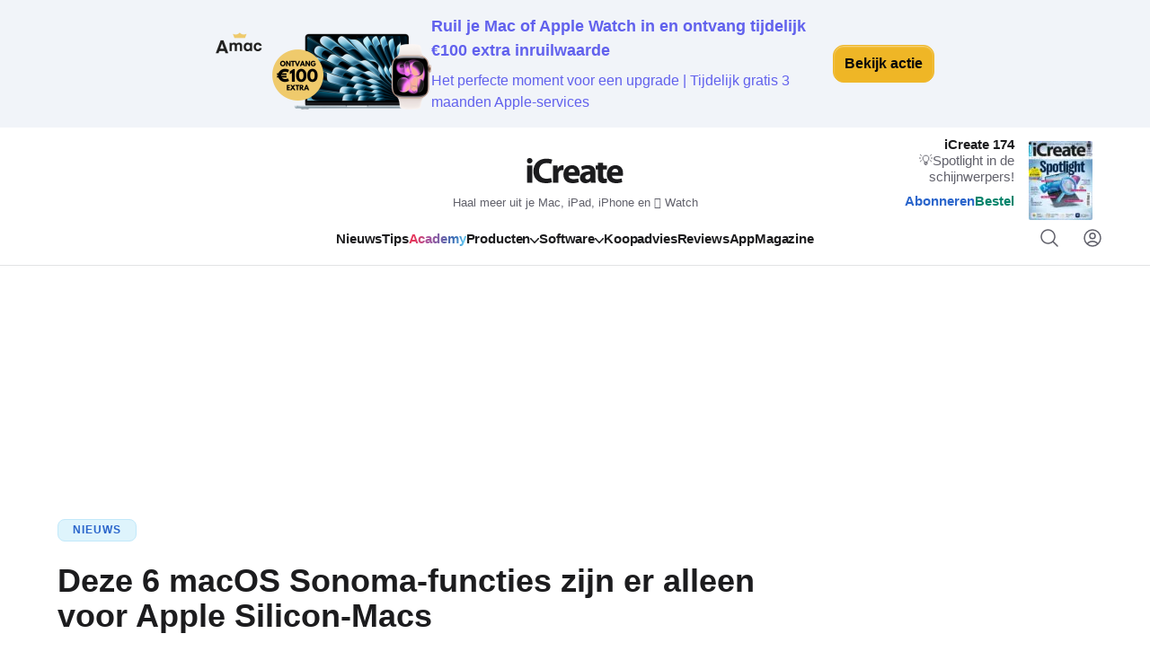

--- FILE ---
content_type: text/html; charset=UTF-8
request_url: https://www.icreatemagazine.nl/nieuws/apple-silicon-macos-sonoma/
body_size: 29260
content:
<!DOCTYPE html>
<html lang="nl-NL">
	<head>
		<title>Deze 6 macOS Sonoma-functies zijn er alleen voor Apple Silicon-Macs - iCreate</title>
		<meta name="viewport" content="width=device-width, initial-scale=1">
		<meta http-equiv="X-UA-Compatible" content="IE=edge">
		<meta
		charset="UTF-8">

				

<link rel="apple-touch-icon" sizes="180x180" href="https://www.icreatemagazine.nl/assets/novio/img/favicon/apple-touch-icon.png?v=2">
<link rel="icon" type="image/png" sizes="32x32" href="https://www.icreatemagazine.nl/assets/novio/img/favicon/favicon-32x32.png?v=2">
<link rel="icon" type="image/png" sizes="16x16" href="https://www.icreatemagazine.nl/assets/novio/img/favicon/favicon-16x16.png?v=2">
<link rel="manifest" href="https://www.icreatemagazine.nl/assets/novio/img/favicon/site.webmanifest?v=2">
<link rel="mask-icon" href="https://www.icreatemagazine.nl/assets/novio/img/favicon/safari-pinned-tab.svg?v=2" color="#000000">
<meta name="msapplication-TileColor" content="#eafff6">
<meta name="theme-color" content="#fff">
<script type="text/javascript">
				window.dfpID = '12463988';
var cmpActive = false;
			</script>
				<script type="text/javascript">(function(){function i(e){if(!window.frames[e]){if(document.body&&document.body.firstChild){var t=document.body;var n=document.createElement("iframe");n.style.display="none";n.name=e;n.title=e;t.insertBefore(n,t.firstChild)}else{setTimeout(function(){i(e)},5)}}}function e(n,o,r,f,s){function e(e,t,n,i){if(typeof n!=="function"){return}if(!window[o]){window[o]=[]}var a=false;if(s){a=s(e,i,n)}if(!a){window[o].push({command:e,version:t,callback:n,parameter:i})}}e.stub=true;e.stubVersion=2;function t(i){if(!window[n]||window[n].stub!==true){return}if(!i.data){return}var a=typeof i.data==="string";var e;try{e=a?JSON.parse(i.data):i.data}catch(t){return}if(e[r]){var o=e[r];window[n](o.command,o.version,function(e,t){var n={};n[f]={returnValue:e,success:t,callId:o.callId};if(i.source){i.source.postMessage(a?JSON.stringify(n):n,"*")}},o.parameter)}}if(typeof window[n]!=="function"){window[n]=e;if(window.addEventListener){window.addEventListener("message",t,false)}else{window.attachEvent("onmessage",t)}}}e("__tcfapi","__tcfapiBuffer","__tcfapiCall","__tcfapiReturn");i("__tcfapiLocator")})();</script><script type="text/javascript">(function(){(function(e,r){var t=document.createElement("link");t.rel="preconnect";t.as="script";var n=document.createElement("link");n.rel="dns-prefetch";n.as="script";var i=document.createElement("script");i.id="spcloader";i.type="text/javascript";i["async"]=true;i.charset="utf-8";var o="https://sdk.privacy-center.org/"+e+"/loader.js?target_type=notice&target="+r;if(window.didomiConfig&&window.didomiConfig.user){var a=window.didomiConfig.user;var c=a.country;var d=a.region;if(c){o=o+"&country="+c;if(d){o=o+"&region="+d}}}t.href="https://sdk.privacy-center.org/";n.href="https://sdk.privacy-center.org/";i.src=o;var s=document.getElementsByTagName("script")[0];s.parentNode.insertBefore(t,s);s.parentNode.insertBefore(n,s);s.parentNode.insertBefore(i,s)})("bf144102-85db-4efa-85c4-adc678881a11","gAAxVKdf")})();</script><meta name='robots' content='index, follow, max-image-preview:large, max-snippet:-1, max-video-preview:-1' />
<link rel="alternate" type="application/rss+xml" href="https://www.icreatemagazine.nl/feed/" />
	<!-- This site is optimized with the Yoast SEO Premium plugin v25.4 (Yoast SEO v25.4) - https://yoast.com/wordpress/plugins/seo/ -->
	<link rel="canonical" href="https://www.icreatemagazine.nl/nieuws/apple-silicon-macos-sonoma/" />
	<meta property="og:locale" content="nl_NL" />
	<meta property="og:type" content="article" />
	<meta property="og:title" content="Deze 6 macOS Sonoma-functies zijn er alleen voor Apple Silicon-Macs" />
	<meta property="og:description" content="Apple heeft vorige week macOS Sonoma aangekondigd, de grote Mac-update van dit jaar. De nieuwe versie van het besturingssysteem zit boordevol nieuwe" />
	<meta property="og:url" content="https://www.icreatemagazine.nl/nieuws/apple-silicon-macos-sonoma/" />
	<meta property="og:site_name" content="iCreate" />
	<meta property="article:publisher" content="https://www.facebook.com/iCreateNL" />
	<meta property="article:published_time" content="2023-06-13T04:54:28+00:00" />
	<meta property="article:modified_time" content="2024-03-11T13:55:36+00:00" />
	<meta property="og:image" content="https://www.icreatemagazine.nl/app/uploads/2023/08/Apple-Silicon-macOS-Sonoma.jpg" />
	<meta property="og:image:width" content="1200" />
	<meta property="og:image:height" content="650" />
	<meta property="og:image:type" content="image/jpeg" />
	<meta name="twitter:card" content="summary_large_image" />
	<meta name="twitter:site" content="@icreate_nl" />
	<script type="application/ld+json" class="yoast-schema-graph">{"@context":"https://schema.org","@graph":[{"@type":"NewsArticle","@id":"https://www.icreatemagazine.nl/nieuws/apple-silicon-macos-sonoma/#article","isPartOf":{"@id":"https://www.icreatemagazine.nl/nieuws/apple-silicon-macos-sonoma/"},"author":{"name":"Laura Grootaarts","@id":"https://www.icreatemagazine.nl/#/schema/person/3573c36d7c4762ee102c1d734966725d"},"headline":"Deze 6 macOS Sonoma-functies zijn er alleen voor Apple Silicon-Macs","datePublished":"2023-06-13T04:54:28+00:00","dateModified":"2024-03-11T13:55:36+00:00","mainEntityOfPage":{"@id":"https://www.icreatemagazine.nl/nieuws/apple-silicon-macos-sonoma/"},"wordCount":556,"commentCount":0,"publisher":{"@id":"https://www.icreatemagazine.nl/#organization"},"image":{"@id":"https://www.icreatemagazine.nl/nieuws/apple-silicon-macos-sonoma/#primaryimage"},"thumbnailUrl":"https://www.icreatemagazine.nl/app/uploads/2023/08/Apple-Silicon-macOS-Sonoma.jpg","inLanguage":"nl-NL","potentialAction":[{"@type":"CommentAction","name":"Comment","target":["https://www.icreatemagazine.nl/nieuws/apple-silicon-macos-sonoma/#respond"]}],"copyrightYear":"2023","copyrightHolder":{"@id":"https://www.icreatemagazine.nl/#organization"}},{"@type":"WebPage","@id":"https://www.icreatemagazine.nl/nieuws/apple-silicon-macos-sonoma/","url":"https://www.icreatemagazine.nl/nieuws/apple-silicon-macos-sonoma/","name":"Deze 6 macOS Sonoma-functies zijn er alleen voor Apple Silicon-Macs - iCreate","isPartOf":{"@id":"https://www.icreatemagazine.nl/#website"},"primaryImageOfPage":{"@id":"https://www.icreatemagazine.nl/nieuws/apple-silicon-macos-sonoma/#primaryimage"},"image":{"@id":"https://www.icreatemagazine.nl/nieuws/apple-silicon-macos-sonoma/#primaryimage"},"thumbnailUrl":"https://www.icreatemagazine.nl/app/uploads/2023/08/Apple-Silicon-macOS-Sonoma.jpg","datePublished":"2023-06-13T04:54:28+00:00","dateModified":"2024-03-11T13:55:36+00:00","breadcrumb":{"@id":"https://www.icreatemagazine.nl/nieuws/apple-silicon-macos-sonoma/#breadcrumb"},"inLanguage":"nl-NL","potentialAction":[{"@type":"ReadAction","target":["https://www.icreatemagazine.nl/nieuws/apple-silicon-macos-sonoma/"]}]},{"@type":"ImageObject","inLanguage":"nl-NL","@id":"https://www.icreatemagazine.nl/nieuws/apple-silicon-macos-sonoma/#primaryimage","url":"https://www.icreatemagazine.nl/app/uploads/2023/08/Apple-Silicon-macOS-Sonoma.jpg","contentUrl":"https://www.icreatemagazine.nl/app/uploads/2023/08/Apple-Silicon-macOS-Sonoma.jpg","width":1200,"height":650,"caption":"presentator overlay"},{"@type":"BreadcrumbList","@id":"https://www.icreatemagazine.nl/nieuws/apple-silicon-macos-sonoma/#breadcrumb","itemListElement":[{"@type":"ListItem","position":1,"name":"Home","item":"https://www.icreatemagazine.nl/"},{"@type":"ListItem","position":2,"name":"Nieuws","item":"https://www.icreatemagazine.nl/nieuws/"},{"@type":"ListItem","position":3,"name":"Deze 6 macOS Sonoma-functies zijn er alleen voor Apple Silicon-Macs"}]},{"@type":"WebSite","@id":"https://www.icreatemagazine.nl/#website","url":"https://www.icreatemagazine.nl/","name":"iCreate","description":"Haal meer uit je Mac, iPad, iPhone en  Watch","publisher":{"@id":"https://www.icreatemagazine.nl/#organization"},"potentialAction":[{"@type":"SearchAction","target":{"@type":"EntryPoint","urlTemplate":"https://www.icreatemagazine.nl/?s={search_term_string}"},"query-input":{"@type":"PropertyValueSpecification","valueRequired":true,"valueName":"search_term_string"}}],"inLanguage":"nl-NL"},{"@type":"Organization","@id":"https://www.icreatemagazine.nl/#organization","name":"iCreate","url":"https://www.icreatemagazine.nl/","logo":{"@type":"ImageObject","inLanguage":"nl-NL","@id":"https://www.icreatemagazine.nl/#/schema/logo/image/","url":"https://www.icreatemagazine.nl/app/uploads/2018/03/iCreate_Logo.png","contentUrl":"https://www.icreatemagazine.nl/app/uploads/2018/03/iCreate_Logo.png","width":"2100","height":"787","caption":"iCreate"},"image":{"@id":"https://www.icreatemagazine.nl/#/schema/logo/image/"},"sameAs":["https://www.facebook.com/iCreateNL","https://x.com/icreate_nl","https://www.youtube.com/user/iCreateNL"]},{"@type":"Person","@id":"https://www.icreatemagazine.nl/#/schema/person/3573c36d7c4762ee102c1d734966725d","name":"Laura Grootaarts","image":{"@type":"ImageObject","inLanguage":"nl-NL","@id":"https://www.icreatemagazine.nl/#/schema/person/image/","url":"https://secure.gravatar.com/avatar/d88f5adf66cd19686a873725c67f956f?s=96&d=mm&r=g","contentUrl":"https://secure.gravatar.com/avatar/d88f5adf66cd19686a873725c67f956f?s=96&d=mm&r=g","caption":"Laura Grootaarts"},"description":"Kocht al in de vorige eeuw haar eerste Mac en tikte daarop heel veel tekstjes. Is nu – en hoe kan het ook anders – webredacteur.","sameAs":["https://www.linkedin.com/in/laura-grootaarts"],"url":"https://www.icreatemagazine.nl/author/lgrootaarts/"}]}</script>
	<!-- / Yoast SEO Premium plugin. -->


<link rel='dns-prefetch' href='//a.omappapi.com' />
<link rel='stylesheet' id='wp-block-library-css' href='https://www.icreatemagazine.nl/wp/wp-includes/css/dist/block-library/style.min.css?ver=6.6.2' type='text/css' media='all' />
<style id='wp-block-library-theme-inline-css' type='text/css'>
.wp-block-audio :where(figcaption){color:#555;font-size:13px;text-align:center}.is-dark-theme .wp-block-audio :where(figcaption){color:#ffffffa6}.wp-block-audio{margin:0 0 1em}.wp-block-code{border:1px solid #ccc;border-radius:4px;font-family:Menlo,Consolas,monaco,monospace;padding:.8em 1em}.wp-block-embed :where(figcaption){color:#555;font-size:13px;text-align:center}.is-dark-theme .wp-block-embed :where(figcaption){color:#ffffffa6}.wp-block-embed{margin:0 0 1em}.blocks-gallery-caption{color:#555;font-size:13px;text-align:center}.is-dark-theme .blocks-gallery-caption{color:#ffffffa6}:root :where(.wp-block-image figcaption){color:#555;font-size:13px;text-align:center}.is-dark-theme :root :where(.wp-block-image figcaption){color:#ffffffa6}.wp-block-image{margin:0 0 1em}.wp-block-pullquote{border-bottom:4px solid;border-top:4px solid;color:currentColor;margin-bottom:1.75em}.wp-block-pullquote cite,.wp-block-pullquote footer,.wp-block-pullquote__citation{color:currentColor;font-size:.8125em;font-style:normal;text-transform:uppercase}.wp-block-quote{border-left:.25em solid;margin:0 0 1.75em;padding-left:1em}.wp-block-quote cite,.wp-block-quote footer{color:currentColor;font-size:.8125em;font-style:normal;position:relative}.wp-block-quote.has-text-align-right{border-left:none;border-right:.25em solid;padding-left:0;padding-right:1em}.wp-block-quote.has-text-align-center{border:none;padding-left:0}.wp-block-quote.is-large,.wp-block-quote.is-style-large,.wp-block-quote.is-style-plain{border:none}.wp-block-search .wp-block-search__label{font-weight:700}.wp-block-search__button{border:1px solid #ccc;padding:.375em .625em}:where(.wp-block-group.has-background){padding:1.25em 2.375em}.wp-block-separator.has-css-opacity{opacity:.4}.wp-block-separator{border:none;border-bottom:2px solid;margin-left:auto;margin-right:auto}.wp-block-separator.has-alpha-channel-opacity{opacity:1}.wp-block-separator:not(.is-style-wide):not(.is-style-dots){width:100px}.wp-block-separator.has-background:not(.is-style-dots){border-bottom:none;height:1px}.wp-block-separator.has-background:not(.is-style-wide):not(.is-style-dots){height:2px}.wp-block-table{margin:0 0 1em}.wp-block-table td,.wp-block-table th{word-break:normal}.wp-block-table :where(figcaption){color:#555;font-size:13px;text-align:center}.is-dark-theme .wp-block-table :where(figcaption){color:#ffffffa6}.wp-block-video :where(figcaption){color:#555;font-size:13px;text-align:center}.is-dark-theme .wp-block-video :where(figcaption){color:#ffffffa6}.wp-block-video{margin:0 0 1em}:root :where(.wp-block-template-part.has-background){margin-bottom:0;margin-top:0;padding:1.25em 2.375em}
</style>
<style id='safe-svg-svg-icon-style-inline-css' type='text/css'>
.safe-svg-cover{text-align:center}.safe-svg-cover .safe-svg-inside{display:inline-block;max-width:100%}.safe-svg-cover svg{height:100%;max-height:100%;max-width:100%;width:100%}

</style>
<style id='global-styles-inline-css' type='text/css'>
:root{--wp--preset--aspect-ratio--square: 1;--wp--preset--aspect-ratio--4-3: 4/3;--wp--preset--aspect-ratio--3-4: 3/4;--wp--preset--aspect-ratio--3-2: 3/2;--wp--preset--aspect-ratio--2-3: 2/3;--wp--preset--aspect-ratio--16-9: 16/9;--wp--preset--aspect-ratio--9-16: 9/16;--wp--preset--color--black: #000000;--wp--preset--color--cyan-bluish-gray: #abb8c3;--wp--preset--color--white: #ffffff;--wp--preset--color--pale-pink: #f78da7;--wp--preset--color--vivid-red: #cf2e2e;--wp--preset--color--luminous-vivid-orange: #ff6900;--wp--preset--color--luminous-vivid-amber: #fcb900;--wp--preset--color--light-green-cyan: #7bdcb5;--wp--preset--color--vivid-green-cyan: #00d084;--wp--preset--color--pale-cyan-blue: #8ed1fc;--wp--preset--color--vivid-cyan-blue: #0693e3;--wp--preset--color--vivid-purple: #9b51e0;--wp--preset--gradient--vivid-cyan-blue-to-vivid-purple: linear-gradient(135deg,rgba(6,147,227,1) 0%,rgb(155,81,224) 100%);--wp--preset--gradient--light-green-cyan-to-vivid-green-cyan: linear-gradient(135deg,rgb(122,220,180) 0%,rgb(0,208,130) 100%);--wp--preset--gradient--luminous-vivid-amber-to-luminous-vivid-orange: linear-gradient(135deg,rgba(252,185,0,1) 0%,rgba(255,105,0,1) 100%);--wp--preset--gradient--luminous-vivid-orange-to-vivid-red: linear-gradient(135deg,rgba(255,105,0,1) 0%,rgb(207,46,46) 100%);--wp--preset--gradient--very-light-gray-to-cyan-bluish-gray: linear-gradient(135deg,rgb(238,238,238) 0%,rgb(169,184,195) 100%);--wp--preset--gradient--cool-to-warm-spectrum: linear-gradient(135deg,rgb(74,234,220) 0%,rgb(151,120,209) 20%,rgb(207,42,186) 40%,rgb(238,44,130) 60%,rgb(251,105,98) 80%,rgb(254,248,76) 100%);--wp--preset--gradient--blush-light-purple: linear-gradient(135deg,rgb(255,206,236) 0%,rgb(152,150,240) 100%);--wp--preset--gradient--blush-bordeaux: linear-gradient(135deg,rgb(254,205,165) 0%,rgb(254,45,45) 50%,rgb(107,0,62) 100%);--wp--preset--gradient--luminous-dusk: linear-gradient(135deg,rgb(255,203,112) 0%,rgb(199,81,192) 50%,rgb(65,88,208) 100%);--wp--preset--gradient--pale-ocean: linear-gradient(135deg,rgb(255,245,203) 0%,rgb(182,227,212) 50%,rgb(51,167,181) 100%);--wp--preset--gradient--electric-grass: linear-gradient(135deg,rgb(202,248,128) 0%,rgb(113,206,126) 100%);--wp--preset--gradient--midnight: linear-gradient(135deg,rgb(2,3,129) 0%,rgb(40,116,252) 100%);--wp--preset--font-size--small: 13px;--wp--preset--font-size--medium: 20px;--wp--preset--font-size--large: 36px;--wp--preset--font-size--x-large: 42px;--wp--preset--spacing--20: 0.44rem;--wp--preset--spacing--30: 0.67rem;--wp--preset--spacing--40: 1rem;--wp--preset--spacing--50: 1.5rem;--wp--preset--spacing--60: 2.25rem;--wp--preset--spacing--70: 3.38rem;--wp--preset--spacing--80: 5.06rem;--wp--preset--shadow--natural: 6px 6px 9px rgba(0, 0, 0, 0.2);--wp--preset--shadow--deep: 12px 12px 50px rgba(0, 0, 0, 0.4);--wp--preset--shadow--sharp: 6px 6px 0px rgba(0, 0, 0, 0.2);--wp--preset--shadow--outlined: 6px 6px 0px -3px rgba(255, 255, 255, 1), 6px 6px rgba(0, 0, 0, 1);--wp--preset--shadow--crisp: 6px 6px 0px rgba(0, 0, 0, 1);}p{--wp--preset--font-size--default: 1.125rem;--wp--preset--font-size--large: 1.5rem;}:root { --wp--style--global--content-size: 744px;--wp--style--global--wide-size: 744px; }:where(body) { margin: 0; }.wp-site-blocks > .alignleft { float: left; margin-right: 2em; }.wp-site-blocks > .alignright { float: right; margin-left: 2em; }.wp-site-blocks > .aligncenter { justify-content: center; margin-left: auto; margin-right: auto; }:where(.is-layout-flex){gap: 0.5em;}:where(.is-layout-grid){gap: 0.5em;}.is-layout-flow > .alignleft{float: left;margin-inline-start: 0;margin-inline-end: 2em;}.is-layout-flow > .alignright{float: right;margin-inline-start: 2em;margin-inline-end: 0;}.is-layout-flow > .aligncenter{margin-left: auto !important;margin-right: auto !important;}.is-layout-constrained > .alignleft{float: left;margin-inline-start: 0;margin-inline-end: 2em;}.is-layout-constrained > .alignright{float: right;margin-inline-start: 2em;margin-inline-end: 0;}.is-layout-constrained > .aligncenter{margin-left: auto !important;margin-right: auto !important;}.is-layout-constrained > :where(:not(.alignleft):not(.alignright):not(.alignfull)){max-width: var(--wp--style--global--content-size);margin-left: auto !important;margin-right: auto !important;}.is-layout-constrained > .alignwide{max-width: var(--wp--style--global--wide-size);}body .is-layout-flex{display: flex;}.is-layout-flex{flex-wrap: wrap;align-items: center;}.is-layout-flex > :is(*, div){margin: 0;}body .is-layout-grid{display: grid;}.is-layout-grid > :is(*, div){margin: 0;}body{padding-top: 0px;padding-right: 0px;padding-bottom: 0px;padding-left: 0px;}a:where(:not(.wp-element-button)){text-decoration: underline;}:root :where(.wp-element-button, .wp-block-button__link){background-color: #32373c;border-width: 0;color: #fff;font-family: inherit;font-size: inherit;line-height: inherit;padding: calc(0.667em + 2px) calc(1.333em + 2px);text-decoration: none;}.has-black-color{color: var(--wp--preset--color--black) !important;}.has-cyan-bluish-gray-color{color: var(--wp--preset--color--cyan-bluish-gray) !important;}.has-white-color{color: var(--wp--preset--color--white) !important;}.has-pale-pink-color{color: var(--wp--preset--color--pale-pink) !important;}.has-vivid-red-color{color: var(--wp--preset--color--vivid-red) !important;}.has-luminous-vivid-orange-color{color: var(--wp--preset--color--luminous-vivid-orange) !important;}.has-luminous-vivid-amber-color{color: var(--wp--preset--color--luminous-vivid-amber) !important;}.has-light-green-cyan-color{color: var(--wp--preset--color--light-green-cyan) !important;}.has-vivid-green-cyan-color{color: var(--wp--preset--color--vivid-green-cyan) !important;}.has-pale-cyan-blue-color{color: var(--wp--preset--color--pale-cyan-blue) !important;}.has-vivid-cyan-blue-color{color: var(--wp--preset--color--vivid-cyan-blue) !important;}.has-vivid-purple-color{color: var(--wp--preset--color--vivid-purple) !important;}.has-black-background-color{background-color: var(--wp--preset--color--black) !important;}.has-cyan-bluish-gray-background-color{background-color: var(--wp--preset--color--cyan-bluish-gray) !important;}.has-white-background-color{background-color: var(--wp--preset--color--white) !important;}.has-pale-pink-background-color{background-color: var(--wp--preset--color--pale-pink) !important;}.has-vivid-red-background-color{background-color: var(--wp--preset--color--vivid-red) !important;}.has-luminous-vivid-orange-background-color{background-color: var(--wp--preset--color--luminous-vivid-orange) !important;}.has-luminous-vivid-amber-background-color{background-color: var(--wp--preset--color--luminous-vivid-amber) !important;}.has-light-green-cyan-background-color{background-color: var(--wp--preset--color--light-green-cyan) !important;}.has-vivid-green-cyan-background-color{background-color: var(--wp--preset--color--vivid-green-cyan) !important;}.has-pale-cyan-blue-background-color{background-color: var(--wp--preset--color--pale-cyan-blue) !important;}.has-vivid-cyan-blue-background-color{background-color: var(--wp--preset--color--vivid-cyan-blue) !important;}.has-vivid-purple-background-color{background-color: var(--wp--preset--color--vivid-purple) !important;}.has-black-border-color{border-color: var(--wp--preset--color--black) !important;}.has-cyan-bluish-gray-border-color{border-color: var(--wp--preset--color--cyan-bluish-gray) !important;}.has-white-border-color{border-color: var(--wp--preset--color--white) !important;}.has-pale-pink-border-color{border-color: var(--wp--preset--color--pale-pink) !important;}.has-vivid-red-border-color{border-color: var(--wp--preset--color--vivid-red) !important;}.has-luminous-vivid-orange-border-color{border-color: var(--wp--preset--color--luminous-vivid-orange) !important;}.has-luminous-vivid-amber-border-color{border-color: var(--wp--preset--color--luminous-vivid-amber) !important;}.has-light-green-cyan-border-color{border-color: var(--wp--preset--color--light-green-cyan) !important;}.has-vivid-green-cyan-border-color{border-color: var(--wp--preset--color--vivid-green-cyan) !important;}.has-pale-cyan-blue-border-color{border-color: var(--wp--preset--color--pale-cyan-blue) !important;}.has-vivid-cyan-blue-border-color{border-color: var(--wp--preset--color--vivid-cyan-blue) !important;}.has-vivid-purple-border-color{border-color: var(--wp--preset--color--vivid-purple) !important;}.has-vivid-cyan-blue-to-vivid-purple-gradient-background{background: var(--wp--preset--gradient--vivid-cyan-blue-to-vivid-purple) !important;}.has-light-green-cyan-to-vivid-green-cyan-gradient-background{background: var(--wp--preset--gradient--light-green-cyan-to-vivid-green-cyan) !important;}.has-luminous-vivid-amber-to-luminous-vivid-orange-gradient-background{background: var(--wp--preset--gradient--luminous-vivid-amber-to-luminous-vivid-orange) !important;}.has-luminous-vivid-orange-to-vivid-red-gradient-background{background: var(--wp--preset--gradient--luminous-vivid-orange-to-vivid-red) !important;}.has-very-light-gray-to-cyan-bluish-gray-gradient-background{background: var(--wp--preset--gradient--very-light-gray-to-cyan-bluish-gray) !important;}.has-cool-to-warm-spectrum-gradient-background{background: var(--wp--preset--gradient--cool-to-warm-spectrum) !important;}.has-blush-light-purple-gradient-background{background: var(--wp--preset--gradient--blush-light-purple) !important;}.has-blush-bordeaux-gradient-background{background: var(--wp--preset--gradient--blush-bordeaux) !important;}.has-luminous-dusk-gradient-background{background: var(--wp--preset--gradient--luminous-dusk) !important;}.has-pale-ocean-gradient-background{background: var(--wp--preset--gradient--pale-ocean) !important;}.has-electric-grass-gradient-background{background: var(--wp--preset--gradient--electric-grass) !important;}.has-midnight-gradient-background{background: var(--wp--preset--gradient--midnight) !important;}.has-small-font-size{font-size: var(--wp--preset--font-size--small) !important;}.has-medium-font-size{font-size: var(--wp--preset--font-size--medium) !important;}.has-large-font-size{font-size: var(--wp--preset--font-size--large) !important;}.has-x-large-font-size{font-size: var(--wp--preset--font-size--x-large) !important;}p.has-default-font-size{font-size: var(--wp--preset--font-size--default) !important;}p.has-large-font-size{font-size: var(--wp--preset--font-size--large) !important;}
:where(.wp-block-post-template.is-layout-flex){gap: 1.25em;}:where(.wp-block-post-template.is-layout-grid){gap: 1.25em;}
:where(.wp-block-columns.is-layout-flex){gap: 2em;}:where(.wp-block-columns.is-layout-grid){gap: 2em;}
:root :where(.wp-block-pullquote){font-size: 1.5em;line-height: 1.6;}
</style>
<link rel='stylesheet' id='wpfe-authentication-css' href='https://www.icreatemagazine.nl/app/plugins/wp-fnl-ecommerce/assets/css/authentication.css?ver=7.0.2' type='text/css' media='all' />
<link rel='stylesheet' id='theme-css' href='https://www.icreatemagazine.nl/assets/novio/css/styles.min.css?ver=mkb0uviy' type='text/css' media='all' />
<link rel='stylesheet' id='fa-css' href='https://www.icreatemagazine.nl/assets/novio/css/styles-fa.min.css?ver=mkb0uviy' type='text/css' media='all' />
<link rel='stylesheet' id='wpdiscuz-frontend-css-css' href='https://www.icreatemagazine.nl/app/plugins/wpdiscuz/themes/default/style.css?ver=7.6.41' type='text/css' media='all' />
<style id='wpdiscuz-frontend-css-inline-css' type='text/css'>
 #wpdcom .wpd-blog-administrator .wpd-comment-label{color:#ffffff;background-color:#00C89B;border:none}#wpdcom .wpd-blog-administrator .wpd-comment-author, #wpdcom .wpd-blog-administrator .wpd-comment-author a{color:#00C89B}#wpdcom.wpd-layout-1 .wpd-comment .wpd-blog-administrator .wpd-avatar img{border-color:#00C89B}#wpdcom.wpd-layout-2 .wpd-comment.wpd-reply .wpd-comment-wrap.wpd-blog-administrator{border-left:3px solid #00C89B}#wpdcom.wpd-layout-2 .wpd-comment .wpd-blog-administrator .wpd-avatar img{border-bottom-color:#00C89B}#wpdcom.wpd-layout-3 .wpd-blog-administrator .wpd-comment-subheader{border-top:1px dashed #00C89B}#wpdcom.wpd-layout-3 .wpd-reply .wpd-blog-administrator .wpd-comment-right{border-left:1px solid #00C89B}#wpdcom .wpd-blog-editor .wpd-comment-label{color:#ffffff;background-color:#00C89B;border:none}#wpdcom .wpd-blog-editor .wpd-comment-author, #wpdcom .wpd-blog-editor .wpd-comment-author a{color:#00C89B}#wpdcom.wpd-layout-1 .wpd-comment .wpd-blog-editor .wpd-avatar img{border-color:#00C89B}#wpdcom.wpd-layout-2 .wpd-comment.wpd-reply .wpd-comment-wrap.wpd-blog-editor{border-left:3px solid #00C89B}#wpdcom.wpd-layout-2 .wpd-comment .wpd-blog-editor .wpd-avatar img{border-bottom-color:#00C89B}#wpdcom.wpd-layout-3 .wpd-blog-editor .wpd-comment-subheader{border-top:1px dashed #00C89B}#wpdcom.wpd-layout-3 .wpd-reply .wpd-blog-editor .wpd-comment-right{border-left:1px solid #00C89B}#wpdcom .wpd-blog-author .wpd-comment-label{color:#ffffff;background-color:#00C89B;border:none}#wpdcom .wpd-blog-author .wpd-comment-author, #wpdcom .wpd-blog-author .wpd-comment-author a{color:#00C89B}#wpdcom.wpd-layout-1 .wpd-comment .wpd-blog-author .wpd-avatar img{border-color:#00C89B}#wpdcom.wpd-layout-2 .wpd-comment .wpd-blog-author .wpd-avatar img{border-bottom-color:#00C89B}#wpdcom.wpd-layout-3 .wpd-blog-author .wpd-comment-subheader{border-top:1px dashed #00C89B}#wpdcom.wpd-layout-3 .wpd-reply .wpd-blog-author .wpd-comment-right{border-left:1px solid #00C89B}#wpdcom .wpd-blog-contributor .wpd-comment-label{color:#ffffff;background-color:#00C89B;border:none}#wpdcom .wpd-blog-contributor .wpd-comment-author, #wpdcom .wpd-blog-contributor .wpd-comment-author a{color:#00C89B}#wpdcom.wpd-layout-1 .wpd-comment .wpd-blog-contributor .wpd-avatar img{border-color:#00C89B}#wpdcom.wpd-layout-2 .wpd-comment .wpd-blog-contributor .wpd-avatar img{border-bottom-color:#00C89B}#wpdcom.wpd-layout-3 .wpd-blog-contributor .wpd-comment-subheader{border-top:1px dashed #00C89B}#wpdcom.wpd-layout-3 .wpd-reply .wpd-blog-contributor .wpd-comment-right{border-left:1px solid #00C89B}#wpdcom .wpd-blog-subscriber .wpd-comment-label{color:#ffffff;background-color:#00C89B;border:none}#wpdcom .wpd-blog-subscriber .wpd-comment-author, #wpdcom .wpd-blog-subscriber .wpd-comment-author a{color:#00C89B}#wpdcom.wpd-layout-2 .wpd-comment .wpd-blog-subscriber .wpd-avatar img{border-bottom-color:#00C89B}#wpdcom.wpd-layout-3 .wpd-blog-subscriber .wpd-comment-subheader{border-top:1px dashed #00C89B}#wpdcom .wpd-blog-wpseo_manager .wpd-comment-label{color:#ffffff;background-color:#00B38F;border:none}#wpdcom .wpd-blog-wpseo_manager .wpd-comment-author, #wpdcom .wpd-blog-wpseo_manager .wpd-comment-author a{color:#00B38F}#wpdcom.wpd-layout-1 .wpd-comment .wpd-blog-wpseo_manager .wpd-avatar img{border-color:#00B38F}#wpdcom.wpd-layout-2 .wpd-comment .wpd-blog-wpseo_manager .wpd-avatar img{border-bottom-color:#00B38F}#wpdcom.wpd-layout-3 .wpd-blog-wpseo_manager .wpd-comment-subheader{border-top:1px dashed #00B38F}#wpdcom.wpd-layout-3 .wpd-reply .wpd-blog-wpseo_manager .wpd-comment-right{border-left:1px solid #00B38F}#wpdcom .wpd-blog-wpseo_editor .wpd-comment-label{color:#ffffff;background-color:#00B38F;border:none}#wpdcom .wpd-blog-wpseo_editor .wpd-comment-author, #wpdcom .wpd-blog-wpseo_editor .wpd-comment-author a{color:#00B38F}#wpdcom.wpd-layout-1 .wpd-comment .wpd-blog-wpseo_editor .wpd-avatar img{border-color:#00B38F}#wpdcom.wpd-layout-2 .wpd-comment .wpd-blog-wpseo_editor .wpd-avatar img{border-bottom-color:#00B38F}#wpdcom.wpd-layout-3 .wpd-blog-wpseo_editor .wpd-comment-subheader{border-top:1px dashed #00B38F}#wpdcom.wpd-layout-3 .wpd-reply .wpd-blog-wpseo_editor .wpd-comment-right{border-left:1px solid #00B38F}#wpdcom .wpd-blog-post_author .wpd-comment-label{color:#ffffff;background-color:#00C89B;border:none}#wpdcom .wpd-blog-post_author .wpd-comment-author, #wpdcom .wpd-blog-post_author .wpd-comment-author a{color:#00C89B}#wpdcom .wpd-blog-post_author .wpd-avatar img{border-color:#00C89B}#wpdcom.wpd-layout-1 .wpd-comment .wpd-blog-post_author .wpd-avatar img{border-color:#00C89B}#wpdcom.wpd-layout-2 .wpd-comment.wpd-reply .wpd-comment-wrap.wpd-blog-post_author{border-left:3px solid #00C89B}#wpdcom.wpd-layout-2 .wpd-comment .wpd-blog-post_author .wpd-avatar img{border-bottom-color:#00C89B}#wpdcom.wpd-layout-3 .wpd-blog-post_author .wpd-comment-subheader{border-top:1px dashed #00C89B}#wpdcom.wpd-layout-3 .wpd-reply .wpd-blog-post_author .wpd-comment-right{border-left:1px solid #00C89B}#wpdcom .wpd-blog-guest .wpd-comment-label{color:#ffffff;background-color:#00C89B;border:none}#wpdcom .wpd-blog-guest .wpd-comment-author, #wpdcom .wpd-blog-guest .wpd-comment-author a{color:#00C89B}#wpdcom.wpd-layout-3 .wpd-blog-guest .wpd-comment-subheader{border-top:1px dashed #00C89B}#comments, #respond, .comments-area, #wpdcom{}#wpdcom .ql-editor > *{color:#777777}#wpdcom .ql-editor::before{}#wpdcom .ql-toolbar{border:1px solid #DDDDDD;border-top:none}#wpdcom .ql-container{border:1px solid #DDDDDD;border-bottom:none}#wpdcom .wpd-form-row .wpdiscuz-item input[type="text"], #wpdcom .wpd-form-row .wpdiscuz-item input[type="email"], #wpdcom .wpd-form-row .wpdiscuz-item input[type="url"], #wpdcom .wpd-form-row .wpdiscuz-item input[type="color"], #wpdcom .wpd-form-row .wpdiscuz-item input[type="date"], #wpdcom .wpd-form-row .wpdiscuz-item input[type="datetime"], #wpdcom .wpd-form-row .wpdiscuz-item input[type="datetime-local"], #wpdcom .wpd-form-row .wpdiscuz-item input[type="month"], #wpdcom .wpd-form-row .wpdiscuz-item input[type="number"], #wpdcom .wpd-form-row .wpdiscuz-item input[type="time"], #wpdcom textarea, #wpdcom select{border:1px solid #DDDDDD;color:#777777}#wpdcom .wpd-form-row .wpdiscuz-item textarea{border:1px solid #DDDDDD}#wpdcom input::placeholder, #wpdcom textarea::placeholder, #wpdcom input::-moz-placeholder, #wpdcom textarea::-webkit-input-placeholder{}#wpdcom .wpd-comment-text{color:#777777}#wpdcom .wpd-thread-head .wpd-thread-info{border-bottom:2px solid #00C89B}#wpdcom .wpd-thread-head .wpd-thread-info.wpd-reviews-tab svg{fill:#00C89B}#wpdcom .wpd-thread-head .wpdiscuz-user-settings{border-bottom:2px solid #00C89B}#wpdcom .wpd-thread-head .wpdiscuz-user-settings:hover{color:#00C89B}#wpdcom .wpd-comment .wpd-follow-link:hover{color:#00C89B}#wpdcom .wpd-comment-status .wpd-sticky{color:#00C89B}#wpdcom .wpd-thread-filter .wpdf-active{color:#00C89B;border-bottom-color:#00C89B}#wpdcom .wpd-comment-info-bar{border:1px dashed #33d3af;background:#e6faf5}#wpdcom .wpd-comment-info-bar .wpd-current-view i{color:#00C89B}#wpdcom .wpd-filter-view-all:hover{background:#00C89B}#wpdcom .wpdiscuz-item .wpdiscuz-rating > label{color:#DDDDDD}#wpdcom .wpdiscuz-item .wpdiscuz-rating:not(:checked) > label:hover, .wpdiscuz-rating:not(:checked) > label:hover ~ label{}#wpdcom .wpdiscuz-item .wpdiscuz-rating > input ~ label:hover, #wpdcom .wpdiscuz-item .wpdiscuz-rating > input:not(:checked) ~ label:hover ~ label, #wpdcom .wpdiscuz-item .wpdiscuz-rating > input:not(:checked) ~ label:hover ~ label{color:#FFED85}#wpdcom .wpdiscuz-item .wpdiscuz-rating > input:checked ~ label:hover, #wpdcom .wpdiscuz-item .wpdiscuz-rating > input:checked ~ label:hover, #wpdcom .wpdiscuz-item .wpdiscuz-rating > label:hover ~ input:checked ~ label, #wpdcom .wpdiscuz-item .wpdiscuz-rating > input:checked + label:hover ~ label, #wpdcom .wpdiscuz-item .wpdiscuz-rating > input:checked ~ label:hover ~ label, .wpd-custom-field .wcf-active-star, #wpdcom .wpdiscuz-item .wpdiscuz-rating > input:checked ~ label{color:#FFD700}#wpd-post-rating .wpd-rating-wrap .wpd-rating-stars svg .wpd-star{fill:#DDDDDD}#wpd-post-rating .wpd-rating-wrap .wpd-rating-stars svg .wpd-active{fill:#FFD700}#wpd-post-rating .wpd-rating-wrap .wpd-rate-starts svg .wpd-star{fill:#DDDDDD}#wpd-post-rating .wpd-rating-wrap .wpd-rate-starts:hover svg .wpd-star{fill:#FFED85}#wpd-post-rating.wpd-not-rated .wpd-rating-wrap .wpd-rate-starts svg:hover ~ svg .wpd-star{fill:#DDDDDD}.wpdiscuz-post-rating-wrap .wpd-rating .wpd-rating-wrap .wpd-rating-stars svg .wpd-star{fill:#DDDDDD}.wpdiscuz-post-rating-wrap .wpd-rating .wpd-rating-wrap .wpd-rating-stars svg .wpd-active{fill:#FFD700}#wpdcom .wpd-comment .wpd-follow-active{color:#ff7a00}#wpdcom .page-numbers{color:#555;border:#555 1px solid}#wpdcom span.current{background:#555}#wpdcom.wpd-layout-1 .wpd-new-loaded-comment > .wpd-comment-wrap > .wpd-comment-right{background:#FFFAD6}#wpdcom.wpd-layout-2 .wpd-new-loaded-comment.wpd-comment > .wpd-comment-wrap > .wpd-comment-right{background:#FFFAD6}#wpdcom.wpd-layout-2 .wpd-new-loaded-comment.wpd-comment.wpd-reply > .wpd-comment-wrap > .wpd-comment-right{background:transparent}#wpdcom.wpd-layout-2 .wpd-new-loaded-comment.wpd-comment.wpd-reply > .wpd-comment-wrap{background:#FFFAD6}#wpdcom.wpd-layout-3 .wpd-new-loaded-comment.wpd-comment > .wpd-comment-wrap > .wpd-comment-right{background:#FFFAD6}#wpdcom .wpd-follow:hover i, #wpdcom .wpd-unfollow:hover i, #wpdcom .wpd-comment .wpd-follow-active:hover i{color:#00C89B}#wpdcom .wpdiscuz-readmore{cursor:pointer;color:#00C89B}.wpd-custom-field .wcf-pasiv-star, #wpcomm .wpdiscuz-item .wpdiscuz-rating > label{color:#DDDDDD}.wpd-wrapper .wpd-list-item.wpd-active{border-top:3px solid #00C89B}#wpdcom.wpd-layout-2 .wpd-comment.wpd-reply.wpd-unapproved-comment .wpd-comment-wrap{border-left:3px solid #FFFAD6}#wpdcom.wpd-layout-3 .wpd-comment.wpd-reply.wpd-unapproved-comment .wpd-comment-right{border-left:1px solid #FFFAD6}#wpdcom .wpd-prim-button{background-color:#00C89B;color:#FFFFFF}#wpdcom .wpd_label__check i.wpdicon-on{color:#00C89B;border:1px solid #80e4cd}#wpd-bubble-wrapper #wpd-bubble-all-comments-count{color:#1DB99A}#wpd-bubble-wrapper > div{background-color:#1DB99A}#wpd-bubble-wrapper > #wpd-bubble #wpd-bubble-add-message{background-color:#1DB99A}#wpd-bubble-wrapper > #wpd-bubble #wpd-bubble-add-message::before{border-left-color:#1DB99A;border-right-color:#1DB99A}#wpd-bubble-wrapper.wpd-right-corner > #wpd-bubble #wpd-bubble-add-message::before{border-left-color:#1DB99A;border-right-color:#1DB99A}.wpd-inline-icon-wrapper path.wpd-inline-icon-first{fill:#1DB99A}.wpd-inline-icon-count{background-color:#1DB99A}.wpd-inline-icon-count::before{border-right-color:#1DB99A}.wpd-inline-form-wrapper::before{border-bottom-color:#1DB99A}.wpd-inline-form-question{background-color:#1DB99A}.wpd-inline-form{background-color:#1DB99A}.wpd-last-inline-comments-wrapper{border-color:#1DB99A}.wpd-last-inline-comments-wrapper::before{border-bottom-color:#1DB99A}.wpd-last-inline-comments-wrapper .wpd-view-all-inline-comments{background:#1DB99A}.wpd-last-inline-comments-wrapper .wpd-view-all-inline-comments:hover,.wpd-last-inline-comments-wrapper .wpd-view-all-inline-comments:active,.wpd-last-inline-comments-wrapper .wpd-view-all-inline-comments:focus{background-color:#1DB99A}#wpdcom .ql-snow .ql-tooltip[data-mode="link"]::before{content:"Link invoeren:"}#wpdcom .ql-snow .ql-tooltip.ql-editing a.ql-action::after{content:"Opslaan"}.comments-area{width:auto}
</style>
<link rel='stylesheet' id='wpdiscuz-fa-css' href='https://www.icreatemagazine.nl/app/plugins/wpdiscuz/assets/third-party/font-awesome-5.13.0/css/fa.min.css?ver=7.6.41' type='text/css' media='all' />
<link rel='stylesheet' id='wpdiscuz-combo-css-css' href='https://www.icreatemagazine.nl/app/plugins/wpdiscuz/assets/css/wpdiscuz-combo.min.css?ver=6.6.2' type='text/css' media='all' />
<script type="text/javascript" src="https://www.icreatemagazine.nl/assets/novio/js/jquery.min.js?ver=mkb0uviy" id="jquery-js"></script>
<script type="text/javascript" src="https://www.icreatemagazine.nl/app/plugins/wp-fnl-ecommerce/assets/js/wpfe-paywall.js?ver=7.0.2" id="wpfe-paywall-js-js"></script>
<script type="text/javascript" id="wpfe-paywall-js-js-after">
/* <![CDATA[ */
var wpfePaywalledClassSelector = ".wpfe_paywalled";
/* ]]> */
</script>
<link rel="https://api.w.org/" href="https://www.icreatemagazine.nl/wp-json/" /><link rel="alternate" title="JSON" type="application/json" href="https://www.icreatemagazine.nl/wp-json/wp/v2/nieuws/187790" /><link rel='shortlink' href='https://www.icreatemagazine.nl/?p=187790' />
<link rel="alternate" title="oEmbed (JSON)" type="application/json+oembed" href="https://www.icreatemagazine.nl/wp-json/oembed/1.0/embed?url=https%3A%2F%2Fwww.icreatemagazine.nl%2Fnieuws%2Fapple-silicon-macos-sonoma%2F" />
<link rel="alternate" title="oEmbed (XML)" type="text/xml+oembed" href="https://www.icreatemagazine.nl/wp-json/oembed/1.0/embed?url=https%3A%2F%2Fwww.icreatemagazine.nl%2Fnieuws%2Fapple-silicon-macos-sonoma%2F&#038;format=xml" />
<link rel="preload" href="https://wct-2.com/wct.js?type=session" as="script"><script type="text/javascript" data-ezscrex="false" async>(function(w, c, t, u) {
    w._wct = w._wct || {}; w._wct = u;
    var s = c.createElement(t);
    s.type = 'text/javascript'; s.async = true; s.src = 'https://wct-2.com/wct.js?type=session';
    var r = c.getElementsByTagName(t)[0];
    r.parentNode.insertBefore(s, r);
}(window, document, 'script', {
    'uid' : '5N3l4G',
    'redirect_through' : 'https://www.icreatemagazine.nl/go',
    'proxy' : 'https://wct-2.com',
    'auto_tagging' : true
}));</script><link rel="icon" href="https://www.icreatemagazine.nl/app/uploads/2023/09/cropped-cropped-icreate-favicon-32x32.png" sizes="32x32" />
<link rel="icon" href="https://www.icreatemagazine.nl/app/uploads/2023/09/cropped-cropped-icreate-favicon-192x192.png" sizes="192x192" />
<link rel="apple-touch-icon" href="https://www.icreatemagazine.nl/app/uploads/2023/09/cropped-cropped-icreate-favicon-180x180.png" />
<meta name="msapplication-TileImage" content="https://www.icreatemagazine.nl/app/uploads/2023/09/cropped-cropped-icreate-favicon-270x270.png" />
<link rel="preconnect" crossorigin href="https://www.googletagmanager.com">
		<link rel="preconnect" crossorigin href="https://www.googletagservices.com">
		<link rel="preconnect" crossorigin href="https://www.google-analytics.com">
		<link rel="preconnect" crossorigin href="https://securepubads.g.doubleclick.net">
		<link rel="preconnect" crossorigin href="https://pagead2.googlesyndication.com">

		<script async src="https://securepubads.g.doubleclick.net/tag/js/gpt.js"></script><script>
				// Define dataLayer and the gtag function.
window.dataLayer = window.dataLayer || [];
function gtag() {
dataLayer.push(arguments);
}
			</script>
			<script>
				const projectDataLayerConfig = [{"event":"config","config_params":{"platform_environment":"production"},"user_params":{"user_login_status":"Guest","user_id":undefined,"user_abo_detail":undefined},"event_params":{"event_type":"config"}}];
projectDataLayerConfig.forEach(function (layer) {
window.dataLayer.push(layer);
});
			</script>

			<script>
				(function (w, d, s, l, i) {
w[l] = w[l] || [];
w[l].push({'gtm.start': new Date().getTime(), event: 'gtm.js'});
var f = d.getElementsByTagName(s)[0],
j = d.createElement(s),
dl = l != 'dataLayer' ? '&l=' + l : '';
j.async = true;
j.src = 'https://www.googletagmanager.com/gtm.js?id=' + i + dl;
f.parentNode.insertBefore(j, f);
})(window, document, 'script', 'dataLayer','GTM-KBLLS9R');
			</script><script>
			const projectDataLayer = [{"page_params":null,"event_params":null},{"event":"page_view","page_params":{"page_type":"Artikelpagina regulier"},"event_params":{"event_type":"page_view"}},{"event_params":null},{"event":"view_content","page_params":[],"event_params":{"event_type":"content","content_id":187790,"content_name":"Deze 6 macOS Sonoma-functies zijn er alleen voor Apple Silicon-Macs","content_group":"nieuws","content_author":"Laura Grootaarts","content_modified_date":"2024-03-11 14:55:36","content_publish_date":"2023-06-13 06:54:28","content_paywall":""}}];
projectDataLayer.forEach(function (layer) {
window.dataLayer.push(layer);
});

// Push login event to dataLayer
dataLayer.push({'user_type': 'Anoniem', 'event': 'login'});
		</script>
		<script type="text/javascript">
			var cmpActive = false;
		</script>
	</head>
	<body class="nieuws-template-default single single-nieuws postid-187790 wp-embed-responsive    ">
					<noscript>
				<iframe src="https://www.googletagmanager.com/ns.html?id=GTM-KBLLS9R" height="0" width="0" style="display:none;visibility:hidden"></iframe>
			</noscript>
				<nav><a class="c-skiplink" href="#main">Naar hoofdinhoud springen</a><a class="c-skiplink" href="#footer">Naar footer springen</a></nav><div class="s-wrapper"><div class="s-header js-header is-at-top has-buytip-header "><div class="c-buytip-header feat-head" data-trigger="impression" data-position="featuredHeader" data-campaign="ic-amac-nieuwjaar-fh" data-chance="" id="featured-header"><style>
		#featured-header {
			background-color: #f1f4f9
			!important;
			color: #6161ed
			!important;
		}

		#featured-header .c-buytip-header__title {
			color: #6161ed
			!important;
		}

		#featured-header .c-buytip-header__description {
			color: #6161ed
			!important;
		}

		#featured-header .c-buytip-header__button a {
			background-color: #efb626
			!important;
			border-color: #efb626
			!important;
			color: #0a0a0a
			!important;
		}

		#featured-header .c-buytip-header__button a:hover {
			background-color: #efc762
			!important;
			color: #0a0a0a
			!important;
		}
	</style><div class="s-container-wide"><div class="c-buytip-header__inner"><div class="c-buytip-header__content"><p class="c-buytip-header__title">Ruil je Mac of Apple Watch in en ontvang tijdelijk €100 extra inruilwaarde</p><p class="c-buytip-header__description">Het perfecte moment voor een upgrade | Tijdelijk gratis 3 maanden Apple-services</p></div><div class="c-buytip-header__image"><a data-trigger="click" data-position="featuredHeader" data-campaign="ic-amac-nieuwjaar-fh" data-chance="" rel="nofollow" href="https://fnlcontent.nl/out/ic-amac/nieuwjaar-2026-fh" target="_blank" data-no-instant=""><img id="featured-header-image" alt="" src="https://fnlcontent.nl/app/uploads/2024/03/Featured-header-nieuwjaar-macbook-2026.png" srcset="https://fnlcontent.nl/app/uploads/2024/03/Featured-header-nieuwjaar-macbook-2026.png 2x"></a></div><div class="c-buytip-header__button"><a data-trigger="click" data-position="featuredHeader" data-campaign="ic-amac-nieuwjaar-fh" data-chance="" rel="nofollow" href="https://fnlcontent.nl/out/ic-amac/nieuwjaar-2026-fh" class="c-button" target="_blank" data-no-instant="">
					Bekijk actie
				</a><div class="c-buytip-header__shadow"></div></div></div></div></div><div class="s-header__container"><div class="s-container-full"><div class="s-header__grid"><div
					class="s-header__left"><div class="s-header__logo-container"><a href="/" title="iCreate" class="s-header__logo"><svg width="124" height="44" viewBox="0 0 124 44" fill="none" xmlns="http://www.w3.org/2000/svg"><g clip-path="url(#clip0_2059_2471)"><path d="M103.06 23.7853C103.218 22.1777 104.237 19.9002 106.754 19.9002C109.503 19.9002 110.133 22.335 110.133 23.7853H103.066H103.06ZM115.469 27.8686C115.544 27.4375 115.667 26.5347 115.667 25.5153C115.667 20.7623 113.313 15.9335 107.103 15.9335C100.427 15.9335 97.404 21.3156 97.404 26.1852C97.404 32.1964 101.132 36 107.657 36C110.249 36 112.643 35.569 114.606 34.7826L113.82 30.7402C112.212 31.2528 110.558 31.5266 108.519 31.5266C105.728 31.5266 103.293 30.3499 103.101 27.8744H115.474L115.469 27.8686ZM87.4658 13.2482V16.3587H84.9143V20.7564H87.4658V28.6083C87.4658 31.3169 88.0134 33.1633 89.1144 34.305C90.0581 35.2836 91.6659 35.9942 93.5942 35.9942C95.2835 35.9942 96.6991 35.7612 97.4797 35.4467L97.4389 30.9324C96.8506 31.0489 96.4952 31.0897 95.6738 31.0897C93.8679 31.0897 93.3204 30.0296 93.3204 27.7113V20.7623H97.602V16.3645H93.3204V13.254H87.4658V13.2482ZM78.984 28.5734C78.984 28.9287 78.9432 29.2782 78.8675 29.5927C78.4772 30.8101 77.2597 31.7945 75.7626 31.7945C74.4285 31.7945 73.4091 31.0489 73.4091 29.517C73.4091 27.1987 75.8441 26.4531 78.984 26.4939V28.5734ZM84.7978 24.2164C84.7978 19.7021 82.7531 15.9276 76.3567 15.9276C72.8615 15.9276 70.2284 16.8713 68.8944 17.6168L69.9954 21.4671C71.2537 20.6807 73.3334 20.0167 75.2965 20.0167C78.2442 20.0167 78.7918 21.4671 78.7918 22.4922V22.766C71.9993 22.7252 67.5196 25.1251 67.5196 30.1111C67.5196 33.175 69.8381 36 73.7237 36C76.0014 36 77.9646 35.1729 79.2229 33.6468H79.3394L79.6947 35.569H85.0774C84.8793 34.5089 84.8036 32.7439 84.8036 30.8975V24.2222L84.7978 24.2164ZM54.7561 23.7853C54.9134 22.1777 55.9328 19.9002 58.4494 19.9002C61.199 19.9002 61.8282 22.335 61.8282 23.7853H54.7561ZM67.1642 27.8686C67.24 27.4375 67.3623 26.5347 67.3623 25.5153C67.3623 20.7623 65.0088 15.9335 58.7989 15.9335C52.123 15.9335 49.0996 21.3156 49.0996 26.1852C49.0996 32.1964 52.8279 36 59.3524 36C61.9447 36 64.3389 35.569 66.3021 34.7826L65.5156 30.7402C63.9078 31.2528 62.2534 31.5266 60.2145 31.5266C57.4241 31.5266 54.9891 30.3499 54.7969 27.8744H67.1701L67.1642 27.8686ZM37.5536 35.5632H43.5247V25.824C43.5247 25.3522 43.5655 24.8804 43.6412 24.4901C44.0315 22.6437 45.5286 21.4671 47.7248 21.4671C48.3947 21.4671 48.9015 21.5428 49.3326 21.6651V16.0092C48.9015 15.9276 48.6278 15.9276 48.0743 15.9276C46.2277 15.9276 43.8742 17.1043 42.8897 19.8944H42.7324L42.5344 16.3587H37.3905C37.4663 18.0071 37.5478 19.8536 37.5478 22.6844V35.5632H37.5536ZM35.4332 30.1461C34.2564 30.6179 32.2525 31.0081 30.4466 31.0081C25.1047 31.0081 21.9648 27.6705 21.9648 22.3699C21.9648 16.481 25.6581 13.6152 30.4058 13.6152C32.5263 13.6152 34.2157 14.087 35.4332 14.5937L36.6507 9.84068C35.5905 9.29315 33.2312 8.66406 30.1321 8.66406C22.1221 8.66406 15.6792 13.6909 15.6792 22.7252C15.6792 30.2626 20.392 36 29.5437 36C32.7651 36 35.2409 35.3709 36.3361 34.8234L35.4332 30.1519V30.1461ZM14.4617 16.3645H8.49062V35.569H14.4617V16.3645Z" fill="currentColor"/><path d="M11.4732 8C9.55085 8 8.29256 9.29311 8.33333 11.0231C8.29256 12.6715 9.55085 14.0054 11.4383 14.0054C13.3257 14.0054 14.6597 12.6715 14.6597 11.0231C14.619 9.29311 13.4014 8 11.4791 8" fill="currentColor"/></g><defs><clipPath id="clip0_2059_2471"><rect width="107.333" height="28" fill="white" transform="translate(8.33334 8)"/></clipPath></defs></svg></a><div class="s-header__menu-title js-menu-title">
							Menu
						</div><div class="s-header__menu-title c-header__menu-title--sub js-menu-subtitle">
							Sub menu
						</div></div><div class="s-header__slogan js-header-slogan">Haal meer uit je Mac, iPad, iPhone en  Watch
					</div></div><div class="s-header__menus"><a href="/" title="iCreate" class="s-header__sticky-logo"><img src="https://www.icreatemagazine.nl/assets/novio/img/logo.svg" alt="Logo" class="s-header__logo-img"/></a><nav class="c-menu-main js-main-menu"><ul class="c-menu-main__list "><li class="c-menu-main__item   menu-item menu-item-type-post_type_archive menu-item-object-nieuws current-menu-item menu-item-161244"><a href="https://www.icreatemagazine.nl/nieuws/" title="Nieuws" class="c-menu-main__link  "><span >Nieuws
					</span></a></li><li class="c-menu-main__item   menu-item menu-item-type-custom menu-item-object-custom menu-item-161249"><a href="/tips/" title="Tips" class="c-menu-main__link  "><span >Tips
					</span></a></li><li class="c-menu-main__item  if-loggedin menu-item menu-item-type-post_type menu-item-object-page menu-item-263614"><a href="https://www.icreatemagazine.nl/academy/" title="Academy" class="c-menu-main__link  c-menu-main__link--gradient"><span class="c-gradient-label__text">Academy
					</span></a></li><li class="c-menu-main__item  if-loggedout menu-item menu-item-type-post_type menu-item-object-page menu-item-263619"><a href="https://www.icreatemagazine.nl/wat-is-academy/" title="Academy" class="c-menu-main__link  c-menu-main__link--gradient"><span class="c-gradient-label__text">Academy
					</span></a></li><li class="c-menu-main__item c-menu-main__item--has-children  menu-item menu-item-type-post_type_archive menu-item-object-hardware menu-item-161242 menu-item-has-children"><input type="checkbox" id="link-161242" class="c-menu-main__checkbox js-menu-checkbox" data-title="Producten"><label for="link-161242" title="Producten" class="c-menu-main__link c-menu-main__link--label js-menu-link c-menu-main__link--has-children">

					Producten

											<div class="c-menu-main__arrow-right"><svg fill="none" xmlns="http://www.w3.org/2000/svg" viewBox="0 0 15 12"><path fill-rule="evenodd" clip-rule="evenodd" d="M14.5 6a.75.75 0 0 1-.75.75H3.112l4.158 3.96a.75.75 0 1 1-1.04 1.08L.73 6.54a.75.75 0 0 1 0-1.08L6.23.21a.75.75 0 1 1 1.04 1.08L3.112 5.25H13.75a.75.75 0 0 1 .75.75Z" fill="currentColor"/></svg></div></label><a href="https://www.icreatemagazine.nl/producten/" title="Producten" class="c-menu-main__link c-menu-main__link--desktop c-menu-main__link--has-children"><span>Producten</span><div class="c-menu-main__arrow-down"><svg fill="none" xmlns="http://www.w3.org/2000/svg" viewBox="0 0 10 6"><path fill-rule="evenodd" clip-rule="evenodd" d="M.23.21a.75.75 0 0 1 1.06.02L5 4.168 8.71.23a.75.75 0 1 1 1.08 1.04l-4.25 4.5a.75.75 0 0 1-1.08 0L.21 1.27A.75.75 0 0 1 .23.21Z" fill="currentColor"/></svg></div><svg
							viewbox="0 0 2 1" class="c-menu-main__hitbox"><path d="M0 1 Q1.5 .75 2 0 L2 1z" fill="red"></path></svg><svg
							viewbox="0 0 2 1" class="c-menu-main__hitbox c-menu-main__hitbox--right"><path d="M0 1 Q1.5 .75 2 0 L2 1z" fill="red"></path></svg></a><ul class="c-menu-main__list c-menu-main__list--sub"><li class="c-menu-main__item c-menu-main__item--back"><label type="checkbox" for="link-161242" class="c-menu-main__back js-menu-back"><svg fill="none" xmlns="http://www.w3.org/2000/svg" viewBox="0 0 15 12"><path fill-rule="evenodd" clip-rule="evenodd" d="M14.5 6a.75.75 0 0 1-.75.75H3.112l4.158 3.96a.75.75 0 1 1-1.04 1.08L.73 6.54a.75.75 0 0 1 0-1.08L6.23.21a.75.75 0 1 1 1.04 1.08L3.112 5.25H13.75a.75.75 0 0 1 .75.75Z" fill="currentColor"/></svg>
				Terug naar overzicht
			</label></li><li class="c-menu-main__item c-menu-main__item--has-children  menu-item menu-item-type-post_type menu-item-object-hardware menu-item-162424 menu-item-has-children"><input type="checkbox" id="link-162424" class="c-menu-main__checkbox js-menu-checkbox" data-title="iPhone"><label for="link-162424" title="iPhone" class="c-menu-main__link c-menu-main__link--label js-menu-link c-menu-main__link--has-children">

					iPhone

											<div class="c-menu-main__arrow-right"><svg fill="none" xmlns="http://www.w3.org/2000/svg" viewBox="0 0 15 12"><path fill-rule="evenodd" clip-rule="evenodd" d="M14.5 6a.75.75 0 0 1-.75.75H3.112l4.158 3.96a.75.75 0 1 1-1.04 1.08L.73 6.54a.75.75 0 0 1 0-1.08L6.23.21a.75.75 0 1 1 1.04 1.08L3.112 5.25H13.75a.75.75 0 0 1 .75.75Z" fill="currentColor"/></svg></div></label><a href="https://www.icreatemagazine.nl/producten/iphone/" title="iPhone" class="c-menu-main__link c-menu-main__link--desktop c-menu-main__link--has-children"><span>iPhone</span><div class="c-menu-main__arrow-down"><svg fill="none" xmlns="http://www.w3.org/2000/svg" viewBox="0 0 10 6"><path fill-rule="evenodd" clip-rule="evenodd" d="M.23.21a.75.75 0 0 1 1.06.02L5 4.168 8.71.23a.75.75 0 1 1 1.08 1.04l-4.25 4.5a.75.75 0 0 1-1.08 0L.21 1.27A.75.75 0 0 1 .23.21Z" fill="currentColor"/></svg></div><svg
							viewbox="0 0 2 1" class="c-menu-main__hitbox"><path d="M0 1 Q1.5 .75 2 0 L2 1z" fill="red"></path></svg><svg
							viewbox="0 0 2 1" class="c-menu-main__hitbox c-menu-main__hitbox--right"><path d="M0 1 Q1.5 .75 2 0 L2 1z" fill="red"></path></svg></a><ul class="c-menu-main__list c-menu-main__list--subsub"><li class="c-menu-main__item c-menu-main__item--back"><label type="checkbox" for="link-162424" class="c-menu-main__back js-menu-back"><svg fill="none" xmlns="http://www.w3.org/2000/svg" viewBox="0 0 15 12"><path fill-rule="evenodd" clip-rule="evenodd" d="M14.5 6a.75.75 0 0 1-.75.75H3.112l4.158 3.96a.75.75 0 1 1-1.04 1.08L.73 6.54a.75.75 0 0 1 0-1.08L6.23.21a.75.75 0 1 1 1.04 1.08L3.112 5.25H13.75a.75.75 0 0 1 .75.75Z" fill="currentColor"/></svg>
				Terug naar
				Producten
			</label></li><li class="c-menu-main__item   menu-item menu-item-type-post_type menu-item-object-hardware menu-item-250063"><a href="https://www.icreatemagazine.nl/producten/iphone/iphone-17/" title="iPhone 17" class="c-menu-main__link  "><span >iPhone 17
					</span><div class="c-tag">Nieuw</div></a></li><li class="c-menu-main__item   menu-item menu-item-type-post_type menu-item-object-hardware menu-item-269752"><a href="https://www.icreatemagazine.nl/producten/iphone/iphone-air/" title="iPhone Air" class="c-menu-main__link  "><span >iPhone Air
					</span><div class="c-tag">Nieuw</div></a></li><li class="c-menu-main__item   menu-item menu-item-type-post_type menu-item-object-hardware menu-item-251530"><a href="https://www.icreatemagazine.nl/producten/iphone/iphone-17-pro/" title="iPhone 17 Pro" class="c-menu-main__link  "><span >iPhone 17 Pro
					</span><div class="c-tag">Nieuw</div></a></li><li class="c-menu-main__item   menu-item menu-item-type-post_type menu-item-object-hardware menu-item-253557"><a href="https://www.icreatemagazine.nl/producten/iphone/iphone-17-pro-max/" title="iPhone 17 Pro Max" class="c-menu-main__link  "><span >iPhone 17 Pro Max
					</span><div class="c-tag">Nieuw</div></a></li><li class="c-menu-main__item   menu-item menu-item-type-post_type menu-item-object-hardware menu-item-272268"><a href="https://www.icreatemagazine.nl/producten/iphone/iphone-18/" title="iPhone 18" class="c-menu-main__link  "><span >iPhone 18
					</span><div class="c-tag">Geruchten</div></a></li><li class="c-menu-main__item   menu-item menu-item-type-post_type menu-item-object-hardware menu-item-256325"><a href="https://www.icreatemagazine.nl/producten/iphone/iphone-16e/" title="iPhone 16e" class="c-menu-main__link  "><span >iPhone 16e
					</span><div class="c-tag">Nieuw</div></a></li><li class="c-menu-main__item   menu-item menu-item-type-post_type menu-item-object-hardware menu-item-222085"><a href="https://www.icreatemagazine.nl/producten/iphone/iphone-16/" title="iPhone 16" class="c-menu-main__link  "><span >iPhone 16
					</span></a></li><li class="c-menu-main__item   menu-item menu-item-type-post_type menu-item-object-hardware menu-item-246689"><a href="https://www.icreatemagazine.nl/producten/iphone/iphone-16-plus/" title="iPhone 16 Plus" class="c-menu-main__link  "><span >iPhone 16 Plus
					</span></a></li><li class="c-menu-main__item   menu-item menu-item-type-post_type menu-item-object-hardware menu-item-245632"><a href="https://www.icreatemagazine.nl/producten/iphone/iphone-16-pro/" title="iPhone 16 Pro" class="c-menu-main__link  "><span >iPhone 16 Pro
					</span></a></li><li class="c-menu-main__item   menu-item menu-item-type-post_type menu-item-object-hardware menu-item-245811"><a href="https://www.icreatemagazine.nl/producten/iphone/iphone-16-pro-max/" title="iPhone 16 Pro Max" class="c-menu-main__link  "><span >iPhone 16 Pro Max
					</span></a></li><li class="c-menu-main__item   menu-item menu-item-type-custom menu-item-object-custom menu-item-162055"><a href="https://www.icreatemagazine.nl/producten/iphone/" title="Alle iPhones" class="c-menu-main__link  "><span >Alle iPhones
					</span></a></li></ul></li><li class="c-menu-main__item c-menu-main__item--has-children  menu-item menu-item-type-post_type menu-item-object-hardware menu-item-161472 menu-item-has-children"><input type="checkbox" id="link-161472" class="c-menu-main__checkbox js-menu-checkbox" data-title="Mac"><label for="link-161472" title="Mac" class="c-menu-main__link c-menu-main__link--label js-menu-link c-menu-main__link--has-children">

					Mac

											<div class="c-menu-main__arrow-right"><svg fill="none" xmlns="http://www.w3.org/2000/svg" viewBox="0 0 15 12"><path fill-rule="evenodd" clip-rule="evenodd" d="M14.5 6a.75.75 0 0 1-.75.75H3.112l4.158 3.96a.75.75 0 1 1-1.04 1.08L.73 6.54a.75.75 0 0 1 0-1.08L6.23.21a.75.75 0 1 1 1.04 1.08L3.112 5.25H13.75a.75.75 0 0 1 .75.75Z" fill="currentColor"/></svg></div></label><a href="https://www.icreatemagazine.nl/producten/mac/" title="Mac" class="c-menu-main__link c-menu-main__link--desktop c-menu-main__link--has-children"><span>Mac</span><div class="c-menu-main__arrow-down"><svg fill="none" xmlns="http://www.w3.org/2000/svg" viewBox="0 0 10 6"><path fill-rule="evenodd" clip-rule="evenodd" d="M.23.21a.75.75 0 0 1 1.06.02L5 4.168 8.71.23a.75.75 0 1 1 1.08 1.04l-4.25 4.5a.75.75 0 0 1-1.08 0L.21 1.27A.75.75 0 0 1 .23.21Z" fill="currentColor"/></svg></div><svg
							viewbox="0 0 2 1" class="c-menu-main__hitbox"><path d="M0 1 Q1.5 .75 2 0 L2 1z" fill="red"></path></svg><svg
							viewbox="0 0 2 1" class="c-menu-main__hitbox c-menu-main__hitbox--right"><path d="M0 1 Q1.5 .75 2 0 L2 1z" fill="red"></path></svg></a><ul class="c-menu-main__list c-menu-main__list--subsub"><li class="c-menu-main__item c-menu-main__item--back"><label type="checkbox" for="link-161472" class="c-menu-main__back js-menu-back"><svg fill="none" xmlns="http://www.w3.org/2000/svg" viewBox="0 0 15 12"><path fill-rule="evenodd" clip-rule="evenodd" d="M14.5 6a.75.75 0 0 1-.75.75H3.112l4.158 3.96a.75.75 0 1 1-1.04 1.08L.73 6.54a.75.75 0 0 1 0-1.08L6.23.21a.75.75 0 1 1 1.04 1.08L3.112 5.25H13.75a.75.75 0 0 1 .75.75Z" fill="currentColor"/></svg>
				Terug naar
				Producten
			</label></li><li class="c-menu-main__item   menu-item menu-item-type-post_type menu-item-object-hardware menu-item-250581"><a href="https://www.icreatemagazine.nl/producten/mac/imac-2024/" title="iMac 2024" class="c-menu-main__link  "><span >iMac 2024
					</span></a></li><li class="c-menu-main__item   menu-item menu-item-type-post_type menu-item-object-hardware menu-item-257837"><a href="https://www.icreatemagazine.nl/producten/macbook/macbook-air-2025/" title="MacBook Air 2025" class="c-menu-main__link  "><span >MacBook Air 2025
					</span><div class="c-tag">nieuw</div></a></li><li class="c-menu-main__item   menu-item menu-item-type-post_type menu-item-object-hardware menu-item-271913"><a href="https://www.icreatemagazine.nl/producten/macbook/macbook-pro-m5/" title="MacBook Pro M5" class="c-menu-main__link  "><span >MacBook Pro M5
					</span><div class="c-tag">nieuw</div></a></li><li class="c-menu-main__item   menu-item menu-item-type-post_type menu-item-object-hardware menu-item-250662"><a href="https://www.icreatemagazine.nl/producten/macbook/macbook-pro-2024/" title="MacBook Pro 2024" class="c-menu-main__link  "><span >MacBook Pro 2024
					</span></a></li><li class="c-menu-main__item   menu-item menu-item-type-post_type menu-item-object-hardware menu-item-250606"><a href="https://www.icreatemagazine.nl/producten/mac/mac-mini-2024/" title="Mac mini 2024" class="c-menu-main__link  "><span >Mac mini 2024
					</span></a></li><li class="c-menu-main__item   menu-item menu-item-type-post_type menu-item-object-hardware menu-item-161268"><a href="https://www.icreatemagazine.nl/producten/mac/mac-mini-2023/" title="Mac mini 2023" class="c-menu-main__link  "><span >Mac mini 2023
					</span></a></li><li class="c-menu-main__item   menu-item menu-item-type-post_type menu-item-object-hardware menu-item-161264"><a href="https://www.icreatemagazine.nl/producten/mac/mac-studio/" title="Mac Studio" class="c-menu-main__link  "><span >Mac Studio
					</span></a></li><li class="c-menu-main__item   menu-item menu-item-type-post_type menu-item-object-hardware menu-item-161267"><a href="https://www.icreatemagazine.nl/producten/macbook/" title="Alle MacBooks" class="c-menu-main__link  "><span >Alle MacBooks
					</span></a></li><li class="c-menu-main__item   menu-item menu-item-type-custom menu-item-object-custom menu-item-162054"><a href="https://www.icreatemagazine.nl/producten/mac/" title="Alle overige Macs" class="c-menu-main__link  "><span >Alle overige Macs
					</span></a></li></ul></li><li class="c-menu-main__item c-menu-main__item--has-children  menu-item menu-item-type-post_type menu-item-object-hardware menu-item-222118 menu-item-has-children"><input type="checkbox" id="link-222118" class="c-menu-main__checkbox js-menu-checkbox" data-title="iPad"><label for="link-222118" title="iPad" class="c-menu-main__link c-menu-main__link--label js-menu-link c-menu-main__link--has-children">

					iPad

											<div class="c-menu-main__arrow-right"><svg fill="none" xmlns="http://www.w3.org/2000/svg" viewBox="0 0 15 12"><path fill-rule="evenodd" clip-rule="evenodd" d="M14.5 6a.75.75 0 0 1-.75.75H3.112l4.158 3.96a.75.75 0 1 1-1.04 1.08L.73 6.54a.75.75 0 0 1 0-1.08L6.23.21a.75.75 0 1 1 1.04 1.08L3.112 5.25H13.75a.75.75 0 0 1 .75.75Z" fill="currentColor"/></svg></div></label><a href="https://www.icreatemagazine.nl/producten/ipad/" title="iPad" class="c-menu-main__link c-menu-main__link--desktop c-menu-main__link--has-children"><span>iPad</span><div class="c-menu-main__arrow-down"><svg fill="none" xmlns="http://www.w3.org/2000/svg" viewBox="0 0 10 6"><path fill-rule="evenodd" clip-rule="evenodd" d="M.23.21a.75.75 0 0 1 1.06.02L5 4.168 8.71.23a.75.75 0 1 1 1.08 1.04l-4.25 4.5a.75.75 0 0 1-1.08 0L.21 1.27A.75.75 0 0 1 .23.21Z" fill="currentColor"/></svg></div><svg
							viewbox="0 0 2 1" class="c-menu-main__hitbox"><path d="M0 1 Q1.5 .75 2 0 L2 1z" fill="red"></path></svg><svg
							viewbox="0 0 2 1" class="c-menu-main__hitbox c-menu-main__hitbox--right"><path d="M0 1 Q1.5 .75 2 0 L2 1z" fill="red"></path></svg></a><ul class="c-menu-main__list c-menu-main__list--subsub"><li class="c-menu-main__item c-menu-main__item--back"><label type="checkbox" for="link-222118" class="c-menu-main__back js-menu-back"><svg fill="none" xmlns="http://www.w3.org/2000/svg" viewBox="0 0 15 12"><path fill-rule="evenodd" clip-rule="evenodd" d="M14.5 6a.75.75 0 0 1-.75.75H3.112l4.158 3.96a.75.75 0 1 1-1.04 1.08L.73 6.54a.75.75 0 0 1 0-1.08L6.23.21a.75.75 0 1 1 1.04 1.08L3.112 5.25H13.75a.75.75 0 0 1 .75.75Z" fill="currentColor"/></svg>
				Terug naar
				Producten
			</label></li><li class="c-menu-main__item   menu-item menu-item-type-post_type menu-item-object-hardware menu-item-271949"><a href="https://www.icreatemagazine.nl/producten/ipad/ipad-pro-2025/" title="iPad Pro 2025" class="c-menu-main__link  "><span >iPad Pro 2025
					</span><div class="c-tag">Nieuw</div></a></li><li class="c-menu-main__item   menu-item menu-item-type-post_type menu-item-object-hardware menu-item-257629"><a href="https://www.icreatemagazine.nl/producten/ipad/ipad-air-2025/" title="iPad Air 2025" class="c-menu-main__link  "><span >iPad Air 2025
					</span><div class="c-tag">nieuw</div></a></li><li class="c-menu-main__item   menu-item menu-item-type-post_type menu-item-object-hardware menu-item-246275"><a href="https://www.icreatemagazine.nl/producten/ipad/ipad-mini-7/" title="iPad mini 7" class="c-menu-main__link  "><span >iPad mini 7
					</span><div class="c-tag">Nieuw</div></a></li><li class="c-menu-main__item   menu-item menu-item-type-post_type menu-item-object-hardware menu-item-246490"><a href="https://www.icreatemagazine.nl/producten/ipad/ipad-2025/" title="iPad 2025" class="c-menu-main__link  "><span >iPad 2025
					</span><div class="c-tag">Nieuw</div></a></li><li class="c-menu-main__item   menu-item menu-item-type-custom menu-item-object-custom menu-item-162056"><a href="https://www.icreatemagazine.nl/producten/ipad/" title="Alle iPads" class="c-menu-main__link  "><span >Alle iPads
					</span></a></li></ul></li><li class="c-menu-main__item c-menu-main__item--has-children  menu-item menu-item-type-post_type menu-item-object-hardware menu-item-222119 menu-item-has-children"><input type="checkbox" id="link-222119" class="c-menu-main__checkbox js-menu-checkbox" data-title="Apple Watch"><label for="link-222119" title="Apple Watch" class="c-menu-main__link c-menu-main__link--label js-menu-link c-menu-main__link--has-children">

					Apple Watch

											<div class="c-menu-main__arrow-right"><svg fill="none" xmlns="http://www.w3.org/2000/svg" viewBox="0 0 15 12"><path fill-rule="evenodd" clip-rule="evenodd" d="M14.5 6a.75.75 0 0 1-.75.75H3.112l4.158 3.96a.75.75 0 1 1-1.04 1.08L.73 6.54a.75.75 0 0 1 0-1.08L6.23.21a.75.75 0 1 1 1.04 1.08L3.112 5.25H13.75a.75.75 0 0 1 .75.75Z" fill="currentColor"/></svg></div></label><a href="https://www.icreatemagazine.nl/producten/apple-watch/" title="Apple Watch" class="c-menu-main__link c-menu-main__link--desktop c-menu-main__link--has-children"><span>Apple Watch</span><div class="c-menu-main__arrow-down"><svg fill="none" xmlns="http://www.w3.org/2000/svg" viewBox="0 0 10 6"><path fill-rule="evenodd" clip-rule="evenodd" d="M.23.21a.75.75 0 0 1 1.06.02L5 4.168 8.71.23a.75.75 0 1 1 1.08 1.04l-4.25 4.5a.75.75 0 0 1-1.08 0L.21 1.27A.75.75 0 0 1 .23.21Z" fill="currentColor"/></svg></div><svg
							viewbox="0 0 2 1" class="c-menu-main__hitbox"><path d="M0 1 Q1.5 .75 2 0 L2 1z" fill="red"></path></svg><svg
							viewbox="0 0 2 1" class="c-menu-main__hitbox c-menu-main__hitbox--right"><path d="M0 1 Q1.5 .75 2 0 L2 1z" fill="red"></path></svg></a><ul class="c-menu-main__list c-menu-main__list--subsub"><li class="c-menu-main__item c-menu-main__item--back"><label type="checkbox" for="link-222119" class="c-menu-main__back js-menu-back"><svg fill="none" xmlns="http://www.w3.org/2000/svg" viewBox="0 0 15 12"><path fill-rule="evenodd" clip-rule="evenodd" d="M14.5 6a.75.75 0 0 1-.75.75H3.112l4.158 3.96a.75.75 0 1 1-1.04 1.08L.73 6.54a.75.75 0 0 1 0-1.08L6.23.21a.75.75 0 1 1 1.04 1.08L3.112 5.25H13.75a.75.75 0 0 1 .75.75Z" fill="currentColor"/></svg>
				Terug naar
				Producten
			</label></li><li class="c-menu-main__item   menu-item menu-item-type-post_type menu-item-object-hardware menu-item-268166"><a href="https://www.icreatemagazine.nl/producten/apple-watch/apple-watch-series-11/" title="Apple Watch Series 11" class="c-menu-main__link  "><span >Apple Watch Series 11
					</span><div class="c-tag">Nieuw</div></a></li><li class="c-menu-main__item   menu-item menu-item-type-post_type menu-item-object-hardware menu-item-268165"><a href="https://www.icreatemagazine.nl/producten/apple-watch/apple-watch-ultra-3/" title="Apple Watch Ultra 3" class="c-menu-main__link  "><span >Apple Watch Ultra 3
					</span><div class="c-tag">Nieuw</div></a></li><li class="c-menu-main__item   menu-item menu-item-type-post_type menu-item-object-hardware menu-item-232968"><a href="https://www.icreatemagazine.nl/producten/apple-watch/apple-watch-series-10/" title="Apple Watch Series 10" class="c-menu-main__link  "><span >Apple Watch Series 10
					</span></a></li><li class="c-menu-main__item   menu-item menu-item-type-post_type menu-item-object-hardware menu-item-222121"><a href="https://www.icreatemagazine.nl/producten/apple-watch/apple-watch-series-9/" title="Apple Watch Series 9" class="c-menu-main__link  "><span >Apple Watch Series 9
					</span></a></li><li class="c-menu-main__item   menu-item menu-item-type-post_type menu-item-object-hardware menu-item-161295"><a href="https://www.icreatemagazine.nl/producten/apple-watch/apple-watch-series-8/" title="Apple Watch Series 8" class="c-menu-main__link  "><span >Apple Watch Series 8
					</span></a></li><li class="c-menu-main__item   menu-item menu-item-type-post_type menu-item-object-hardware menu-item-161294"><a href="https://www.icreatemagazine.nl/producten/apple-watch/apple-watch-se-2022/" title="Apple Watch SE 2022" class="c-menu-main__link  "><span >Apple Watch SE 2022
					</span></a></li><li class="c-menu-main__item   menu-item menu-item-type-post_type menu-item-object-hardware menu-item-222123"><a href="https://www.icreatemagazine.nl/producten/apple-watch/apple-watch-ultra-2/" title="Apple Watch Ultra 2" class="c-menu-main__link  "><span >Apple Watch Ultra 2
					</span></a></li><li class="c-menu-main__item   menu-item menu-item-type-post_type menu-item-object-hardware menu-item-161293"><a href="https://www.icreatemagazine.nl/producten/apple-watch/apple-watch-ultra/" title="Apple Watch Ultra" class="c-menu-main__link  "><span >Apple Watch Ultra
					</span></a></li><li class="c-menu-main__item   menu-item menu-item-type-custom menu-item-object-custom menu-item-162155"><a href="https://www.icreatemagazine.nl/producten/apple-watch/" title="Alle Apple Watches" class="c-menu-main__link  "><span >Alle Apple Watches
					</span></a></li></ul></li><li class="c-menu-main__item c-menu-main__item--has-children  menu-item menu-item-type-post_type menu-item-object-hardware menu-item-222125 menu-item-has-children"><input type="checkbox" id="link-222125" class="c-menu-main__checkbox js-menu-checkbox" data-title="AirPods"><label for="link-222125" title="AirPods" class="c-menu-main__link c-menu-main__link--label js-menu-link c-menu-main__link--has-children">

					AirPods

											<div class="c-menu-main__arrow-right"><svg fill="none" xmlns="http://www.w3.org/2000/svg" viewBox="0 0 15 12"><path fill-rule="evenodd" clip-rule="evenodd" d="M14.5 6a.75.75 0 0 1-.75.75H3.112l4.158 3.96a.75.75 0 1 1-1.04 1.08L.73 6.54a.75.75 0 0 1 0-1.08L6.23.21a.75.75 0 1 1 1.04 1.08L3.112 5.25H13.75a.75.75 0 0 1 .75.75Z" fill="currentColor"/></svg></div></label><a href="https://www.icreatemagazine.nl/producten/airpods/" title="AirPods" class="c-menu-main__link c-menu-main__link--desktop c-menu-main__link--has-children"><span>AirPods</span><div class="c-menu-main__arrow-down"><svg fill="none" xmlns="http://www.w3.org/2000/svg" viewBox="0 0 10 6"><path fill-rule="evenodd" clip-rule="evenodd" d="M.23.21a.75.75 0 0 1 1.06.02L5 4.168 8.71.23a.75.75 0 1 1 1.08 1.04l-4.25 4.5a.75.75 0 0 1-1.08 0L.21 1.27A.75.75 0 0 1 .23.21Z" fill="currentColor"/></svg></div><svg
							viewbox="0 0 2 1" class="c-menu-main__hitbox"><path d="M0 1 Q1.5 .75 2 0 L2 1z" fill="red"></path></svg><svg
							viewbox="0 0 2 1" class="c-menu-main__hitbox c-menu-main__hitbox--right"><path d="M0 1 Q1.5 .75 2 0 L2 1z" fill="red"></path></svg></a><ul class="c-menu-main__list c-menu-main__list--subsub"><li class="c-menu-main__item c-menu-main__item--back"><label type="checkbox" for="link-222125" class="c-menu-main__back js-menu-back"><svg fill="none" xmlns="http://www.w3.org/2000/svg" viewBox="0 0 15 12"><path fill-rule="evenodd" clip-rule="evenodd" d="M14.5 6a.75.75 0 0 1-.75.75H3.112l4.158 3.96a.75.75 0 1 1-1.04 1.08L.73 6.54a.75.75 0 0 1 0-1.08L6.23.21a.75.75 0 1 1 1.04 1.08L3.112 5.25H13.75a.75.75 0 0 1 .75.75Z" fill="currentColor"/></svg>
				Terug naar
				Producten
			</label></li><li class="c-menu-main__item   menu-item menu-item-type-post_type menu-item-object-hardware menu-item-222124"><a href="https://www.icreatemagazine.nl/producten/airpods/airpods-4/" title="AirPods 4" class="c-menu-main__link  "><span >AirPods 4
					</span></a></li><li class="c-menu-main__item   menu-item menu-item-type-post_type menu-item-object-hardware menu-item-161288"><a href="https://www.icreatemagazine.nl/producten/airpods/airpods-3/" title="AirPods 3" class="c-menu-main__link  "><span >AirPods 3
					</span></a></li><li class="c-menu-main__item   menu-item menu-item-type-post_type menu-item-object-hardware menu-item-269756"><a href="https://www.icreatemagazine.nl/producten/airpods/airpods-pro-3/" title="AirPods Pro 3" class="c-menu-main__link  "><span >AirPods Pro 3
					</span><div class="c-tag">Nieuw</div></a></li><li class="c-menu-main__item   menu-item menu-item-type-post_type menu-item-object-hardware menu-item-161291"><a href="https://www.icreatemagazine.nl/producten/airpods/airpods-pro/" title="AirPods Pro" class="c-menu-main__link  "><span >AirPods Pro
					</span></a></li><li class="c-menu-main__item   menu-item menu-item-type-post_type menu-item-object-hardware menu-item-161286"><a href="https://www.icreatemagazine.nl/producten/airpods/airpods-pro-2/" title="AirPods Pro 2" class="c-menu-main__link  "><span >AirPods Pro 2
					</span></a></li><li class="c-menu-main__item   menu-item menu-item-type-post_type menu-item-object-hardware menu-item-161289"><a href="https://www.icreatemagazine.nl/producten/airpods/airpods-max/" title="AirPods Max" class="c-menu-main__link  "><span >AirPods Max
					</span></a></li><li class="c-menu-main__item   menu-item menu-item-type-post_type menu-item-object-hardware menu-item-161290"><a href="https://www.icreatemagazine.nl/producten/airpods/airpods-max-2/" title="AirPods Max 2" class="c-menu-main__link  "><span >AirPods Max 2
					</span><div class="c-tag">Geruchten</div></a></li><li class="c-menu-main__item   menu-item menu-item-type-custom menu-item-object-custom menu-item-222127"><a href="/producten/airpods/" title="Alle AirPods" class="c-menu-main__link  "><span >Alle AirPods
					</span></a></li></ul></li><li class="c-menu-main__item c-menu-main__item--has-children  menu-item menu-item-type-custom menu-item-object-custom menu-item-161275 menu-item-has-children"><input type="checkbox" id="link-161275" class="c-menu-main__checkbox js-menu-checkbox" data-title="Andere Apple-producten"><label for="link-161275" title="Andere Apple-producten" class="c-menu-main__link c-menu-main__link--label js-menu-link c-menu-main__link--has-children">

					Andere Apple-producten

											<div class="c-menu-main__arrow-right"><svg fill="none" xmlns="http://www.w3.org/2000/svg" viewBox="0 0 15 12"><path fill-rule="evenodd" clip-rule="evenodd" d="M14.5 6a.75.75 0 0 1-.75.75H3.112l4.158 3.96a.75.75 0 1 1-1.04 1.08L.73 6.54a.75.75 0 0 1 0-1.08L6.23.21a.75.75 0 1 1 1.04 1.08L3.112 5.25H13.75a.75.75 0 0 1 .75.75Z" fill="currentColor"/></svg></div></label><a href="/producten/" title="Andere Apple-producten" class="c-menu-main__link c-menu-main__link--desktop c-menu-main__link--has-children"><span>Andere Apple-producten</span><div class="c-menu-main__arrow-down"><svg fill="none" xmlns="http://www.w3.org/2000/svg" viewBox="0 0 10 6"><path fill-rule="evenodd" clip-rule="evenodd" d="M.23.21a.75.75 0 0 1 1.06.02L5 4.168 8.71.23a.75.75 0 1 1 1.08 1.04l-4.25 4.5a.75.75 0 0 1-1.08 0L.21 1.27A.75.75 0 0 1 .23.21Z" fill="currentColor"/></svg></div><svg
							viewbox="0 0 2 1" class="c-menu-main__hitbox"><path d="M0 1 Q1.5 .75 2 0 L2 1z" fill="red"></path></svg><svg
							viewbox="0 0 2 1" class="c-menu-main__hitbox c-menu-main__hitbox--right"><path d="M0 1 Q1.5 .75 2 0 L2 1z" fill="red"></path></svg></a><ul class="c-menu-main__list c-menu-main__list--subsub"><li class="c-menu-main__item c-menu-main__item--back"><label type="checkbox" for="link-161275" class="c-menu-main__back js-menu-back"><svg fill="none" xmlns="http://www.w3.org/2000/svg" viewBox="0 0 15 12"><path fill-rule="evenodd" clip-rule="evenodd" d="M14.5 6a.75.75 0 0 1-.75.75H3.112l4.158 3.96a.75.75 0 1 1-1.04 1.08L.73 6.54a.75.75 0 0 1 0-1.08L6.23.21a.75.75 0 1 1 1.04 1.08L3.112 5.25H13.75a.75.75 0 0 1 .75.75Z" fill="currentColor"/></svg>
				Terug naar
				Producten
			</label></li><li class="c-menu-main__item   menu-item menu-item-type-post_type menu-item-object-hardware menu-item-161276"><a href="https://www.icreatemagazine.nl/producten/airtags/" title="AirTags" class="c-menu-main__link  "><span >AirTags
					</span></a></li><li class="c-menu-main__item   menu-item menu-item-type-post_type menu-item-object-hardware menu-item-222128"><a href="https://www.icreatemagazine.nl/producten/apple-vision-pro/" title="Apple Vision Pro" class="c-menu-main__link  "><span >Apple Vision Pro
					</span><div class="c-tag">Nieuw</div></a></li><li class="c-menu-main__item   menu-item menu-item-type-post_type menu-item-object-hardware menu-item-161279"><a href="https://www.icreatemagazine.nl/producten/apple-tv/" title="Apple TV" class="c-menu-main__link  "><span >Apple TV
					</span></a></li><li class="c-menu-main__item   menu-item menu-item-type-post_type menu-item-object-hardware menu-item-161280"><a href="https://www.icreatemagazine.nl/producten/homepod/" title="HomePod" class="c-menu-main__link  "><span >HomePod
					</span></a></li></ul></li></ul></li><li class="c-menu-main__item c-menu-main__item--has-children  menu-item menu-item-type-post_type_archive menu-item-object-software menu-item-162137 menu-item-has-children"><input type="checkbox" id="link-162137" class="c-menu-main__checkbox js-menu-checkbox" data-title="Software"><label for="link-162137" title="Software" class="c-menu-main__link c-menu-main__link--label js-menu-link c-menu-main__link--has-children">

					Software

											<div class="c-menu-main__arrow-right"><svg fill="none" xmlns="http://www.w3.org/2000/svg" viewBox="0 0 15 12"><path fill-rule="evenodd" clip-rule="evenodd" d="M14.5 6a.75.75 0 0 1-.75.75H3.112l4.158 3.96a.75.75 0 1 1-1.04 1.08L.73 6.54a.75.75 0 0 1 0-1.08L6.23.21a.75.75 0 1 1 1.04 1.08L3.112 5.25H13.75a.75.75 0 0 1 .75.75Z" fill="currentColor"/></svg></div></label><a href="https://www.icreatemagazine.nl/software/" title="Software" class="c-menu-main__link c-menu-main__link--desktop c-menu-main__link--has-children"><span>Software</span><div class="c-menu-main__arrow-down"><svg fill="none" xmlns="http://www.w3.org/2000/svg" viewBox="0 0 10 6"><path fill-rule="evenodd" clip-rule="evenodd" d="M.23.21a.75.75 0 0 1 1.06.02L5 4.168 8.71.23a.75.75 0 1 1 1.08 1.04l-4.25 4.5a.75.75 0 0 1-1.08 0L.21 1.27A.75.75 0 0 1 .23.21Z" fill="currentColor"/></svg></div><svg
							viewbox="0 0 2 1" class="c-menu-main__hitbox"><path d="M0 1 Q1.5 .75 2 0 L2 1z" fill="red"></path></svg><svg
							viewbox="0 0 2 1" class="c-menu-main__hitbox c-menu-main__hitbox--right"><path d="M0 1 Q1.5 .75 2 0 L2 1z" fill="red"></path></svg></a><ul class="c-menu-main__list c-menu-main__list--sub"><li class="c-menu-main__item c-menu-main__item--back"><label type="checkbox" for="link-162137" class="c-menu-main__back js-menu-back"><svg fill="none" xmlns="http://www.w3.org/2000/svg" viewBox="0 0 15 12"><path fill-rule="evenodd" clip-rule="evenodd" d="M14.5 6a.75.75 0 0 1-.75.75H3.112l4.158 3.96a.75.75 0 1 1-1.04 1.08L.73 6.54a.75.75 0 0 1 0-1.08L6.23.21a.75.75 0 1 1 1.04 1.08L3.112 5.25H13.75a.75.75 0 0 1 .75.75Z" fill="currentColor"/></svg>
				Terug naar overzicht
			</label></li><li class="c-menu-main__item c-menu-main__item--has-children  menu-item menu-item-type-post_type menu-item-object-software menu-item-222234 menu-item-has-children"><input type="checkbox" id="link-222234" class="c-menu-main__checkbox js-menu-checkbox" data-title="iOS"><label for="link-222234" title="iOS" class="c-menu-main__link c-menu-main__link--label js-menu-link c-menu-main__link--has-children">

					iOS

											<div class="c-menu-main__arrow-right"><svg fill="none" xmlns="http://www.w3.org/2000/svg" viewBox="0 0 15 12"><path fill-rule="evenodd" clip-rule="evenodd" d="M14.5 6a.75.75 0 0 1-.75.75H3.112l4.158 3.96a.75.75 0 1 1-1.04 1.08L.73 6.54a.75.75 0 0 1 0-1.08L6.23.21a.75.75 0 1 1 1.04 1.08L3.112 5.25H13.75a.75.75 0 0 1 .75.75Z" fill="currentColor"/></svg></div></label><a href="https://www.icreatemagazine.nl/software/ios/" title="iOS" class="c-menu-main__link c-menu-main__link--desktop c-menu-main__link--has-children"><span>iOS</span><div class="c-menu-main__arrow-down"><svg fill="none" xmlns="http://www.w3.org/2000/svg" viewBox="0 0 10 6"><path fill-rule="evenodd" clip-rule="evenodd" d="M.23.21a.75.75 0 0 1 1.06.02L5 4.168 8.71.23a.75.75 0 1 1 1.08 1.04l-4.25 4.5a.75.75 0 0 1-1.08 0L.21 1.27A.75.75 0 0 1 .23.21Z" fill="currentColor"/></svg></div><svg
							viewbox="0 0 2 1" class="c-menu-main__hitbox"><path d="M0 1 Q1.5 .75 2 0 L2 1z" fill="red"></path></svg><svg
							viewbox="0 0 2 1" class="c-menu-main__hitbox c-menu-main__hitbox--right"><path d="M0 1 Q1.5 .75 2 0 L2 1z" fill="red"></path></svg></a><ul class="c-menu-main__list c-menu-main__list--subsub"><li class="c-menu-main__item c-menu-main__item--back"><label type="checkbox" for="link-222234" class="c-menu-main__back js-menu-back"><svg fill="none" xmlns="http://www.w3.org/2000/svg" viewBox="0 0 15 12"><path fill-rule="evenodd" clip-rule="evenodd" d="M14.5 6a.75.75 0 0 1-.75.75H3.112l4.158 3.96a.75.75 0 1 1-1.04 1.08L.73 6.54a.75.75 0 0 1 0-1.08L6.23.21a.75.75 0 1 1 1.04 1.08L3.112 5.25H13.75a.75.75 0 0 1 .75.75Z" fill="currentColor"/></svg>
				Terug naar
				Software
			</label></li><li class="c-menu-main__item   menu-item menu-item-type-post_type menu-item-object-software menu-item-264974"><a href="https://www.icreatemagazine.nl/software/ios/ios-26/" title="iOS 26" class="c-menu-main__link  c-menu-main__link--gradient"><span class="c-gradient-label__text">iOS 26
					</span><div class="c-tag">Nieuw</div></a></li><li class="c-menu-main__item   menu-item menu-item-type-custom menu-item-object-custom menu-item-230880"><a href="https://www.icreatemagazine.nl/software/ios/ios-18/" title="iOS 18" class="c-menu-main__link  "><span >iOS 18
					</span></a></li><li class="c-menu-main__item   menu-item menu-item-type-post_type menu-item-object-software menu-item-222236"><a href="https://www.icreatemagazine.nl/software/ios/ios-17/" title="iOS 17" class="c-menu-main__link  "><span >iOS 17
					</span></a></li><li class="c-menu-main__item   menu-item menu-item-type-post_type menu-item-object-software menu-item-222235"><a href="https://www.icreatemagazine.nl/software/ios/ios-16/" title="iOS 16" class="c-menu-main__link  "><span >iOS 16
					</span></a></li></ul></li><li class="c-menu-main__item c-menu-main__item--has-children  menu-item menu-item-type-post_type menu-item-object-software menu-item-222238 menu-item-has-children"><input type="checkbox" id="link-222238" class="c-menu-main__checkbox js-menu-checkbox" data-title="macOS"><label for="link-222238" title="macOS" class="c-menu-main__link c-menu-main__link--label js-menu-link c-menu-main__link--has-children">

					macOS

											<div class="c-menu-main__arrow-right"><svg fill="none" xmlns="http://www.w3.org/2000/svg" viewBox="0 0 15 12"><path fill-rule="evenodd" clip-rule="evenodd" d="M14.5 6a.75.75 0 0 1-.75.75H3.112l4.158 3.96a.75.75 0 1 1-1.04 1.08L.73 6.54a.75.75 0 0 1 0-1.08L6.23.21a.75.75 0 1 1 1.04 1.08L3.112 5.25H13.75a.75.75 0 0 1 .75.75Z" fill="currentColor"/></svg></div></label><a href="https://www.icreatemagazine.nl/software/macos/" title="macOS" class="c-menu-main__link c-menu-main__link--desktop c-menu-main__link--has-children"><span>macOS</span><div class="c-menu-main__arrow-down"><svg fill="none" xmlns="http://www.w3.org/2000/svg" viewBox="0 0 10 6"><path fill-rule="evenodd" clip-rule="evenodd" d="M.23.21a.75.75 0 0 1 1.06.02L5 4.168 8.71.23a.75.75 0 1 1 1.08 1.04l-4.25 4.5a.75.75 0 0 1-1.08 0L.21 1.27A.75.75 0 0 1 .23.21Z" fill="currentColor"/></svg></div><svg
							viewbox="0 0 2 1" class="c-menu-main__hitbox"><path d="M0 1 Q1.5 .75 2 0 L2 1z" fill="red"></path></svg><svg
							viewbox="0 0 2 1" class="c-menu-main__hitbox c-menu-main__hitbox--right"><path d="M0 1 Q1.5 .75 2 0 L2 1z" fill="red"></path></svg></a><ul class="c-menu-main__list c-menu-main__list--subsub"><li class="c-menu-main__item c-menu-main__item--back"><label type="checkbox" for="link-222238" class="c-menu-main__back js-menu-back"><svg fill="none" xmlns="http://www.w3.org/2000/svg" viewBox="0 0 15 12"><path fill-rule="evenodd" clip-rule="evenodd" d="M14.5 6a.75.75 0 0 1-.75.75H3.112l4.158 3.96a.75.75 0 1 1-1.04 1.08L.73 6.54a.75.75 0 0 1 0-1.08L6.23.21a.75.75 0 1 1 1.04 1.08L3.112 5.25H13.75a.75.75 0 0 1 .75.75Z" fill="currentColor"/></svg>
				Terug naar
				Software
			</label></li><li class="c-menu-main__item   menu-item menu-item-type-post_type menu-item-object-software menu-item-265394"><a href="https://www.icreatemagazine.nl/software/macos/macos-tahoe/" title="macOS Tahoe" class="c-menu-main__link  c-menu-main__link--gradient"><span class="c-gradient-label__text">macOS Tahoe
					</span><div class="c-tag">Nieuw</div></a></li><li class="c-menu-main__item   menu-item menu-item-type-post_type menu-item-object-software menu-item-241746"><a href="https://www.icreatemagazine.nl/software/macos/macos-sequoia/" title="macOS Sequoia" class="c-menu-main__link  "><span >macOS Sequoia
					</span></a></li><li class="c-menu-main__item   menu-item menu-item-type-post_type menu-item-object-software menu-item-222237"><a href="https://www.icreatemagazine.nl/software/macos/macos-sonoma/" title="macOS Sonoma" class="c-menu-main__link  "><span >macOS Sonoma
					</span></a></li><li class="c-menu-main__item   menu-item menu-item-type-post_type menu-item-object-software menu-item-222239"><a href="https://www.icreatemagazine.nl/software/macos/macos-ventura/" title="macOS Ventura" class="c-menu-main__link  "><span >macOS Ventura
					</span></a></li></ul></li><li class="c-menu-main__item c-menu-main__item--has-children  menu-item menu-item-type-post_type menu-item-object-software menu-item-222242 menu-item-has-children"><input type="checkbox" id="link-222242" class="c-menu-main__checkbox js-menu-checkbox" data-title="iPadOS"><label for="link-222242" title="iPadOS" class="c-menu-main__link c-menu-main__link--label js-menu-link c-menu-main__link--has-children">

					iPadOS

											<div class="c-menu-main__arrow-right"><svg fill="none" xmlns="http://www.w3.org/2000/svg" viewBox="0 0 15 12"><path fill-rule="evenodd" clip-rule="evenodd" d="M14.5 6a.75.75 0 0 1-.75.75H3.112l4.158 3.96a.75.75 0 1 1-1.04 1.08L.73 6.54a.75.75 0 0 1 0-1.08L6.23.21a.75.75 0 1 1 1.04 1.08L3.112 5.25H13.75a.75.75 0 0 1 .75.75Z" fill="currentColor"/></svg></div></label><a href="https://www.icreatemagazine.nl/software/ipados/" title="iPadOS" class="c-menu-main__link c-menu-main__link--desktop c-menu-main__link--has-children"><span>iPadOS</span><div class="c-menu-main__arrow-down"><svg fill="none" xmlns="http://www.w3.org/2000/svg" viewBox="0 0 10 6"><path fill-rule="evenodd" clip-rule="evenodd" d="M.23.21a.75.75 0 0 1 1.06.02L5 4.168 8.71.23a.75.75 0 1 1 1.08 1.04l-4.25 4.5a.75.75 0 0 1-1.08 0L.21 1.27A.75.75 0 0 1 .23.21Z" fill="currentColor"/></svg></div><svg
							viewbox="0 0 2 1" class="c-menu-main__hitbox"><path d="M0 1 Q1.5 .75 2 0 L2 1z" fill="red"></path></svg><svg
							viewbox="0 0 2 1" class="c-menu-main__hitbox c-menu-main__hitbox--right"><path d="M0 1 Q1.5 .75 2 0 L2 1z" fill="red"></path></svg></a><ul class="c-menu-main__list c-menu-main__list--subsub"><li class="c-menu-main__item c-menu-main__item--back"><label type="checkbox" for="link-222242" class="c-menu-main__back js-menu-back"><svg fill="none" xmlns="http://www.w3.org/2000/svg" viewBox="0 0 15 12"><path fill-rule="evenodd" clip-rule="evenodd" d="M14.5 6a.75.75 0 0 1-.75.75H3.112l4.158 3.96a.75.75 0 1 1-1.04 1.08L.73 6.54a.75.75 0 0 1 0-1.08L6.23.21a.75.75 0 1 1 1.04 1.08L3.112 5.25H13.75a.75.75 0 0 1 .75.75Z" fill="currentColor"/></svg>
				Terug naar
				Software
			</label></li><li class="c-menu-main__item   menu-item menu-item-type-post_type menu-item-object-software menu-item-264975"><a href="https://www.icreatemagazine.nl/software/ipados/ipados-26/" title="iPadOS 26" class="c-menu-main__link  c-menu-main__link--gradient"><span class="c-gradient-label__text">iPadOS 26
					</span><div class="c-tag">Nieuw</div></a></li><li class="c-menu-main__item   menu-item menu-item-type-post_type menu-item-object-software menu-item-235514"><a href="https://www.icreatemagazine.nl/software/ipados/ipados-18/" title="iPadOS 18" class="c-menu-main__link  "><span >iPadOS 18
					</span></a></li><li class="c-menu-main__item   menu-item menu-item-type-post_type menu-item-object-software menu-item-222240"><a href="https://www.icreatemagazine.nl/software/ipados/ipados-17/" title="iPadOS 17" class="c-menu-main__link  "><span >iPadOS 17
					</span></a></li></ul></li><li class="c-menu-main__item c-menu-main__item--has-children  menu-item menu-item-type-post_type menu-item-object-software menu-item-222243 menu-item-has-children"><input type="checkbox" id="link-222243" class="c-menu-main__checkbox js-menu-checkbox" data-title="watchOS"><label for="link-222243" title="watchOS" class="c-menu-main__link c-menu-main__link--label js-menu-link c-menu-main__link--has-children">

					watchOS

											<div class="c-menu-main__arrow-right"><svg fill="none" xmlns="http://www.w3.org/2000/svg" viewBox="0 0 15 12"><path fill-rule="evenodd" clip-rule="evenodd" d="M14.5 6a.75.75 0 0 1-.75.75H3.112l4.158 3.96a.75.75 0 1 1-1.04 1.08L.73 6.54a.75.75 0 0 1 0-1.08L6.23.21a.75.75 0 1 1 1.04 1.08L3.112 5.25H13.75a.75.75 0 0 1 .75.75Z" fill="currentColor"/></svg></div></label><a href="https://www.icreatemagazine.nl/software/watchos/" title="watchOS" class="c-menu-main__link c-menu-main__link--desktop c-menu-main__link--has-children"><span>watchOS</span><div class="c-menu-main__arrow-down"><svg fill="none" xmlns="http://www.w3.org/2000/svg" viewBox="0 0 10 6"><path fill-rule="evenodd" clip-rule="evenodd" d="M.23.21a.75.75 0 0 1 1.06.02L5 4.168 8.71.23a.75.75 0 1 1 1.08 1.04l-4.25 4.5a.75.75 0 0 1-1.08 0L.21 1.27A.75.75 0 0 1 .23.21Z" fill="currentColor"/></svg></div><svg
							viewbox="0 0 2 1" class="c-menu-main__hitbox"><path d="M0 1 Q1.5 .75 2 0 L2 1z" fill="red"></path></svg><svg
							viewbox="0 0 2 1" class="c-menu-main__hitbox c-menu-main__hitbox--right"><path d="M0 1 Q1.5 .75 2 0 L2 1z" fill="red"></path></svg></a><ul class="c-menu-main__list c-menu-main__list--subsub"><li class="c-menu-main__item c-menu-main__item--back"><label type="checkbox" for="link-222243" class="c-menu-main__back js-menu-back"><svg fill="none" xmlns="http://www.w3.org/2000/svg" viewBox="0 0 15 12"><path fill-rule="evenodd" clip-rule="evenodd" d="M14.5 6a.75.75 0 0 1-.75.75H3.112l4.158 3.96a.75.75 0 1 1-1.04 1.08L.73 6.54a.75.75 0 0 1 0-1.08L6.23.21a.75.75 0 1 1 1.04 1.08L3.112 5.25H13.75a.75.75 0 0 1 .75.75Z" fill="currentColor"/></svg>
				Terug naar
				Software
			</label></li><li class="c-menu-main__item   menu-item menu-item-type-post_type menu-item-object-software menu-item-264973"><a href="https://www.icreatemagazine.nl/software/watchos/watchos-26/" title="watchOS 26" class="c-menu-main__link  c-menu-main__link--gradient"><span class="c-gradient-label__text">watchOS 26
					</span><div class="c-tag">Nieuw</div></a></li><li class="c-menu-main__item   menu-item menu-item-type-post_type menu-item-object-software menu-item-238105"><a href="https://www.icreatemagazine.nl/software/watchos/watchos-11/" title="watchOS 11" class="c-menu-main__link  "><span >watchOS 11
					</span></a></li><li class="c-menu-main__item   menu-item menu-item-type-post_type menu-item-object-software menu-item-222245"><a href="https://www.icreatemagazine.nl/software/watchos/watchos-10/" title="watchOS 10" class="c-menu-main__link  "><span >watchOS 10
					</span></a></li></ul></li><li class="c-menu-main__item c-menu-main__item--has-children  menu-item menu-item-type-post_type menu-item-object-software menu-item-222256 menu-item-has-children"><input type="checkbox" id="link-222256" class="c-menu-main__checkbox js-menu-checkbox" data-title="Diensten"><label for="link-222256" title="Diensten" class="c-menu-main__link c-menu-main__link--label js-menu-link c-menu-main__link--has-children">

					Diensten

											<div class="c-menu-main__arrow-right"><svg fill="none" xmlns="http://www.w3.org/2000/svg" viewBox="0 0 15 12"><path fill-rule="evenodd" clip-rule="evenodd" d="M14.5 6a.75.75 0 0 1-.75.75H3.112l4.158 3.96a.75.75 0 1 1-1.04 1.08L.73 6.54a.75.75 0 0 1 0-1.08L6.23.21a.75.75 0 1 1 1.04 1.08L3.112 5.25H13.75a.75.75 0 0 1 .75.75Z" fill="currentColor"/></svg></div></label><a href="https://www.icreatemagazine.nl/software/diensten/" title="Diensten" class="c-menu-main__link c-menu-main__link--desktop c-menu-main__link--has-children"><span>Diensten</span><div class="c-menu-main__arrow-down"><svg fill="none" xmlns="http://www.w3.org/2000/svg" viewBox="0 0 10 6"><path fill-rule="evenodd" clip-rule="evenodd" d="M.23.21a.75.75 0 0 1 1.06.02L5 4.168 8.71.23a.75.75 0 1 1 1.08 1.04l-4.25 4.5a.75.75 0 0 1-1.08 0L.21 1.27A.75.75 0 0 1 .23.21Z" fill="currentColor"/></svg></div><svg
							viewbox="0 0 2 1" class="c-menu-main__hitbox"><path d="M0 1 Q1.5 .75 2 0 L2 1z" fill="red"></path></svg><svg
							viewbox="0 0 2 1" class="c-menu-main__hitbox c-menu-main__hitbox--right"><path d="M0 1 Q1.5 .75 2 0 L2 1z" fill="red"></path></svg></a><ul class="c-menu-main__list c-menu-main__list--subsub"><li class="c-menu-main__item c-menu-main__item--back"><label type="checkbox" for="link-222256" class="c-menu-main__back js-menu-back"><svg fill="none" xmlns="http://www.w3.org/2000/svg" viewBox="0 0 15 12"><path fill-rule="evenodd" clip-rule="evenodd" d="M14.5 6a.75.75 0 0 1-.75.75H3.112l4.158 3.96a.75.75 0 1 1-1.04 1.08L.73 6.54a.75.75 0 0 1 0-1.08L6.23.21a.75.75 0 1 1 1.04 1.08L3.112 5.25H13.75a.75.75 0 0 1 .75.75Z" fill="currentColor"/></svg>
				Terug naar
				Software
			</label></li><li class="c-menu-main__item   menu-item menu-item-type-post_type menu-item-object-software menu-item-242120"><a href="https://www.icreatemagazine.nl/software/diensten/apple-intelligence/" title="Apple Intelligence" class="c-menu-main__link  "><span >Apple Intelligence
					</span><div class="c-tag">Nieuw</div></a></li><li class="c-menu-main__item   menu-item menu-item-type-post_type menu-item-object-software menu-item-275774"><a href="https://www.icreatemagazine.nl/software/diensten/apple-creator-studio/" title="Apple Creator Studio" class="c-menu-main__link  "><span >Apple Creator Studio
					</span></a></li><li class="c-menu-main__item   menu-item menu-item-type-post_type menu-item-object-software menu-item-222255"><a href="https://www.icreatemagazine.nl/software/diensten/apple-music/" title="Apple Music" class="c-menu-main__link  "><span >Apple Music
					</span></a></li><li class="c-menu-main__item   menu-item menu-item-type-post_type menu-item-object-software menu-item-222257"><a href="https://www.icreatemagazine.nl/software/diensten/apple-pay/" title="Apple Pay" class="c-menu-main__link  "><span >Apple Pay
					</span></a></li><li class="c-menu-main__item   menu-item menu-item-type-post_type menu-item-object-software menu-item-222258"><a href="https://www.icreatemagazine.nl/software/diensten/icloud/" title="iCloud" class="c-menu-main__link  "><span >iCloud
					</span></a></li><li class="c-menu-main__item   menu-item menu-item-type-custom menu-item-object-custom menu-item-162433"><a href="https://www.icreatemagazine.nl/software/diensten/" title="Alle diensten" class="c-menu-main__link  "><span >Alle diensten
					</span></a></li></ul></li><li class="c-menu-main__item c-menu-main__item--has-children  menu-item menu-item-type-post_type menu-item-object-software menu-item-222259 menu-item-has-children"><input type="checkbox" id="link-222259" class="c-menu-main__checkbox js-menu-checkbox" data-title="Programma’s"><label for="link-222259" title="Programma’s" class="c-menu-main__link c-menu-main__link--label js-menu-link c-menu-main__link--has-children">

					Programma’s

											<div class="c-menu-main__arrow-right"><svg fill="none" xmlns="http://www.w3.org/2000/svg" viewBox="0 0 15 12"><path fill-rule="evenodd" clip-rule="evenodd" d="M14.5 6a.75.75 0 0 1-.75.75H3.112l4.158 3.96a.75.75 0 1 1-1.04 1.08L.73 6.54a.75.75 0 0 1 0-1.08L6.23.21a.75.75 0 1 1 1.04 1.08L3.112 5.25H13.75a.75.75 0 0 1 .75.75Z" fill="currentColor"/></svg></div></label><a href="https://www.icreatemagazine.nl/software/programmas/" title="Programma’s" class="c-menu-main__link c-menu-main__link--desktop c-menu-main__link--has-children"><span>Programma’s</span><div class="c-menu-main__arrow-down"><svg fill="none" xmlns="http://www.w3.org/2000/svg" viewBox="0 0 10 6"><path fill-rule="evenodd" clip-rule="evenodd" d="M.23.21a.75.75 0 0 1 1.06.02L5 4.168 8.71.23a.75.75 0 1 1 1.08 1.04l-4.25 4.5a.75.75 0 0 1-1.08 0L.21 1.27A.75.75 0 0 1 .23.21Z" fill="currentColor"/></svg></div><svg
							viewbox="0 0 2 1" class="c-menu-main__hitbox"><path d="M0 1 Q1.5 .75 2 0 L2 1z" fill="red"></path></svg><svg
							viewbox="0 0 2 1" class="c-menu-main__hitbox c-menu-main__hitbox--right"><path d="M0 1 Q1.5 .75 2 0 L2 1z" fill="red"></path></svg></a><ul class="c-menu-main__list c-menu-main__list--subsub"><li class="c-menu-main__item c-menu-main__item--back"><label type="checkbox" for="link-222259" class="c-menu-main__back js-menu-back"><svg fill="none" xmlns="http://www.w3.org/2000/svg" viewBox="0 0 15 12"><path fill-rule="evenodd" clip-rule="evenodd" d="M14.5 6a.75.75 0 0 1-.75.75H3.112l4.158 3.96a.75.75 0 1 1-1.04 1.08L.73 6.54a.75.75 0 0 1 0-1.08L6.23.21a.75.75 0 1 1 1.04 1.08L3.112 5.25H13.75a.75.75 0 0 1 .75.75Z" fill="currentColor"/></svg>
				Terug naar
				Software
			</label></li><li class="c-menu-main__item   menu-item menu-item-type-post_type menu-item-object-software menu-item-222260"><a href="https://www.icreatemagazine.nl/software/programmas/bestanden/" title="Bestanden" class="c-menu-main__link  "><span >Bestanden
					</span></a></li><li class="c-menu-main__item   menu-item menu-item-type-post_type menu-item-object-software menu-item-222261"><a href="https://www.icreatemagazine.nl/software/programmas/camera/" title="Camera" class="c-menu-main__link  "><span >Camera
					</span></a></li><li class="c-menu-main__item   menu-item menu-item-type-post_type menu-item-object-software menu-item-222262"><a href="https://www.icreatemagazine.nl/software/programmas/finder/" title="Finder" class="c-menu-main__link  "><span >Finder
					</span></a></li><li class="c-menu-main__item   menu-item menu-item-type-post_type menu-item-object-software menu-item-222264"><a href="https://www.icreatemagazine.nl/software/programmas/fotos/" title="Foto’s" class="c-menu-main__link  "><span >Foto’s
					</span></a></li><li class="c-menu-main__item   menu-item menu-item-type-post_type menu-item-object-software menu-item-222263"><a href="https://www.icreatemagazine.nl/software/programmas/mail/" title="Mail" class="c-menu-main__link  "><span >Mail
					</span></a></li><li class="c-menu-main__item   menu-item menu-item-type-post_type menu-item-object-software menu-item-222266"><a href="https://www.icreatemagazine.nl/software/programmas/opdrachten/" title="Opdrachten" class="c-menu-main__link  "><span >Opdrachten
					</span></a></li><li class="c-menu-main__item   menu-item menu-item-type-post_type menu-item-object-software menu-item-222267"><a href="https://www.icreatemagazine.nl/software/programmas/pages/" title="Pages" class="c-menu-main__link  "><span >Pages
					</span></a></li><li class="c-menu-main__item   menu-item menu-item-type-custom menu-item-object-custom menu-item-162415"><a href="https://www.icreatemagazine.nl/software/programmas/" title="Alle programma's" class="c-menu-main__link  "><span >Alle programma's
					</span></a></li></ul></li><li class="c-menu-main__item c-menu-main__item--has-children  menu-item menu-item-type-post_type menu-item-object-software menu-item-222284 menu-item-has-children"><input type="checkbox" id="link-222284" class="c-menu-main__checkbox js-menu-checkbox" data-title="Functies"><label for="link-222284" title="Functies" class="c-menu-main__link c-menu-main__link--label js-menu-link c-menu-main__link--has-children">

					Functies

											<div class="c-menu-main__arrow-right"><svg fill="none" xmlns="http://www.w3.org/2000/svg" viewBox="0 0 15 12"><path fill-rule="evenodd" clip-rule="evenodd" d="M14.5 6a.75.75 0 0 1-.75.75H3.112l4.158 3.96a.75.75 0 1 1-1.04 1.08L.73 6.54a.75.75 0 0 1 0-1.08L6.23.21a.75.75 0 1 1 1.04 1.08L3.112 5.25H13.75a.75.75 0 0 1 .75.75Z" fill="currentColor"/></svg></div></label><a href="https://www.icreatemagazine.nl/software/functies/" title="Functies" class="c-menu-main__link c-menu-main__link--desktop c-menu-main__link--has-children"><span>Functies</span><div class="c-menu-main__arrow-down"><svg fill="none" xmlns="http://www.w3.org/2000/svg" viewBox="0 0 10 6"><path fill-rule="evenodd" clip-rule="evenodd" d="M.23.21a.75.75 0 0 1 1.06.02L5 4.168 8.71.23a.75.75 0 1 1 1.08 1.04l-4.25 4.5a.75.75 0 0 1-1.08 0L.21 1.27A.75.75 0 0 1 .23.21Z" fill="currentColor"/></svg></div><svg
							viewbox="0 0 2 1" class="c-menu-main__hitbox"><path d="M0 1 Q1.5 .75 2 0 L2 1z" fill="red"></path></svg><svg
							viewbox="0 0 2 1" class="c-menu-main__hitbox c-menu-main__hitbox--right"><path d="M0 1 Q1.5 .75 2 0 L2 1z" fill="red"></path></svg></a><ul class="c-menu-main__list c-menu-main__list--subsub"><li class="c-menu-main__item c-menu-main__item--back"><label type="checkbox" for="link-222284" class="c-menu-main__back js-menu-back"><svg fill="none" xmlns="http://www.w3.org/2000/svg" viewBox="0 0 15 12"><path fill-rule="evenodd" clip-rule="evenodd" d="M14.5 6a.75.75 0 0 1-.75.75H3.112l4.158 3.96a.75.75 0 1 1-1.04 1.08L.73 6.54a.75.75 0 0 1 0-1.08L6.23.21a.75.75 0 1 1 1.04 1.08L3.112 5.25H13.75a.75.75 0 0 1 .75.75Z" fill="currentColor"/></svg>
				Terug naar
				Software
			</label></li><li class="c-menu-main__item   menu-item menu-item-type-post_type menu-item-object-software menu-item-222288"><a href="https://www.icreatemagazine.nl/software/functies/airplay/" title="AirPlay" class="c-menu-main__link  "><span >AirPlay
					</span></a></li><li class="c-menu-main__item   menu-item menu-item-type-post_type menu-item-object-software menu-item-222285"><a href="https://www.icreatemagazine.nl/software/functies/airdrop/" title="AirDrop" class="c-menu-main__link  "><span >AirDrop
					</span></a></li><li class="c-menu-main__item   menu-item menu-item-type-post_type menu-item-object-software menu-item-222306"><a href="https://www.icreatemagazine.nl/software/functies/bedieningspaneel/" title="Bedieningspaneel" class="c-menu-main__link  "><span >Bedieningspaneel
					</span></a></li><li class="c-menu-main__item   menu-item menu-item-type-post_type menu-item-object-software menu-item-222303"><a href="https://www.icreatemagazine.nl/software/functies/delen-met-gezin/" title="Delen met gezin" class="c-menu-main__link  "><span >Delen met gezin
					</span></a></li><li class="c-menu-main__item   menu-item menu-item-type-post_type menu-item-object-software menu-item-222305"><a href="https://www.icreatemagazine.nl/software/functies/meldingen/" title="Meldingen" class="c-menu-main__link  "><span >Meldingen
					</span></a></li><li class="c-menu-main__item   menu-item menu-item-type-post_type menu-item-object-software menu-item-222304"><a href="https://www.icreatemagazine.nl/software/functies/widgets/" title="Widgets" class="c-menu-main__link  "><span >Widgets
					</span></a></li><li class="c-menu-main__item   menu-item menu-item-type-custom menu-item-object-custom menu-item-162417"><a href="https://www.icreatemagazine.nl/software/functies/" title="Alle functionaliteiten" class="c-menu-main__link  "><span >Alle functionaliteiten
					</span></a></li></ul></li></ul></li><li class="c-menu-main__item   menu-item menu-item-type-post_type_archive menu-item-object-koopadvies menu-item-161241"><a href="https://www.icreatemagazine.nl/koopadvies/" title="Koopadvies" class="c-menu-main__link  "><span >Koopadvies
					</span></a></li><li class="c-menu-main__item   menu-item menu-item-type-post_type_archive menu-item-object-reviews menu-item-162731"><a href="https://www.icreatemagazine.nl/review/" title="Reviews" class="c-menu-main__link  "><span >Reviews
					</span></a></li><li class="c-menu-main__item   menu-item menu-item-type-post_type menu-item-object-page menu-item-267721"><a href="https://www.icreatemagazine.nl/icreate-app/" title="App" class="c-menu-main__link  "><span >App
					</span></a></li><li class="c-menu-main__item   menu-item menu-item-type-post_type menu-item-object-page menu-item-174428"><a href="https://www.icreatemagazine.nl/magazine/" title="Magazine" class="c-menu-main__link  "><span >Magazine
					</span></a></li><li class="c-menu-main__item  show-sticky menu-item menu-item-type-custom menu-item-object-custom menu-item-161304"><a href="https://shop.icreatemagazine.nl/abonnementen" title="Abonneren" class="c-menu-main__link  "><span >Abonneren
					</span></a></li><li class="c-menu-main__item c-menu-main__item--login"><a href="https://www.icreatemagazine.nl/account/login/?redirect_url=https%3A%2F%2Fwww.icreatemagazine.nl%2Fnieuws%2Fapple-silicon-macos-sonoma%2F" class="c-menu-main__link c-menu-main__link--small"><svg xmlns="http://www.w3.org/2000/svg" viewbox="0 0 448 512"><path d="M304 128a80 80 0 1 0 -160 0 80 80 0 1 0 160 0zM96 128a128 128 0 1 1 256 0A128 128 0 1 1 96 128zM49.3 464l349.5 0c-8.9-63.3-63.3-112-129-112l-91.4 0c-65.7 0-120.1 48.7-129 112zM0 482.3C0 383.8 79.8 304 178.3 304l91.4 0C368.2 304 448 383.8 448 482.3c0 16.4-13.3 29.7-29.7 29.7L29.7 512C13.3 512 0 498.7 0 482.3z" fill="currentColor"/></svg>
			Inloggen
		</a></li><div class="c-menu-main__item c-menu-main__item--search"><button class="js-search-open c-menu-main__link c-menu-main__link--small"><svg width="21" height="21" viewbox="0 0 21 21" fill="none" xmlns="http://www.w3.org/2000/svg"><path d="M14.375 8.125C14.375 5.89844 13.1641 3.86719 11.25 2.73438C9.29688 1.60156 6.91406 1.60156 5 2.73438C3.04688 3.86719 1.875 5.89844 1.875 8.125C1.875 10.3906 3.04688 12.4219 5 13.5547C6.91406 14.6875 9.29688 14.6875 11.25 13.5547C13.1641 12.4219 14.375 10.3906 14.375 8.125ZM13.1641 14.5312C11.7578 15.625 10 16.25 8.125 16.25C3.63281 16.25 0 12.6172 0 8.125C0 3.67188 3.63281 0 8.125 0C12.5781 0 16.25 3.67188 16.25 8.125C16.25 10.0391 15.5859 11.7969 14.4922 13.2031L19.7266 18.3984C20.0781 18.7891 20.0781 19.375 19.7266 19.7266C19.3359 20.1172 18.75 20.1172 18.3984 19.7266L13.1641 14.5312Z" fill="currentColor"/></svg>
				Zoeken
			</button><div class="c-menu-main__search"><div class="c-search-form  c-search-form--small"><label for="s" class="c-search-form__text"></label><form class="c-search-form__form" method="get" action="/"><input type="search" name="s" value="" class="c-search-form__input" placeholder=""/><button type="submit" class="c-search-form__submit" id=""><svg width="24" height="24" viewbox="0 0 24 24" fill="none" xmlns="http://www.w3.org/2000/svg"><path fill-rule="evenodd" clip-rule="evenodd" d="M10.5 3.75C6.77208 3.75 3.75 6.77208 3.75 10.5C3.75 14.2279 6.77208 17.25 10.5 17.25C12.3642 17.25 14.0506 16.4953 15.273 15.273C16.4953 14.0506 17.25 12.3642 17.25 10.5C17.25 6.77208 14.2279 3.75 10.5 3.75ZM2.25 10.5C2.25 5.94365 5.94365 2.25 10.5 2.25C15.0563 2.25 18.75 5.94365 18.75 10.5C18.75 12.5078 18.032 14.3491 16.8399 15.7793L21.5303 20.4697C21.8232 20.7626 21.8232 21.2374 21.5303 21.5303C21.2374 21.8232 20.7626 21.8232 20.4697 21.5303L15.7793 16.8399C14.3491 18.032 12.5078 18.75 10.5 18.75C5.94365 18.75 2.25 15.0563 2.25 10.5Z" fill="currentColor"/></svg></button></form></div><button class="js-search-close c-search-toggle__close"><svg fill="none" stroke="currentColor" stroke-width="1.5" viewBox="0 0 24 24" xmlns="http://www.w3.org/2000/svg" aria-hidden="true"><path stroke-linecap="round" stroke-linejoin="round" d="M6 18L18 6M6 6l12 12"></path></svg></button></div></div></ul></nav><div class="s-header__icons"><button class="s-header__icon js-search-toggle" title="Open search"><svg width="24" height="24" viewbox="0 0 24 24" fill="none" xmlns="http://www.w3.org/2000/svg"><path fill-rule="evenodd" clip-rule="evenodd" d="M10.5 3.75C6.77208 3.75 3.75 6.77208 3.75 10.5C3.75 14.2279 6.77208 17.25 10.5 17.25C12.3642 17.25 14.0506 16.4953 15.273 15.273C16.4953 14.0506 17.25 12.3642 17.25 10.5C17.25 6.77208 14.2279 3.75 10.5 3.75ZM2.25 10.5C2.25 5.94365 5.94365 2.25 10.5 2.25C15.0563 2.25 18.75 5.94365 18.75 10.5C18.75 12.5078 18.032 14.3491 16.8399 15.7793L21.5303 20.4697C21.8232 20.7626 21.8232 21.2374 21.5303 21.5303C21.2374 21.8232 20.7626 21.8232 20.4697 21.5303L15.7793 16.8399C14.3491 18.032 12.5078 18.75 10.5 18.75C5.94365 18.75 2.25 15.0563 2.25 10.5Z" fill="currentColor"/></svg></button><a href="https://www.icreatemagazine.nl/account/login/?redirect_url=https%3A%2F%2Fwww.icreatemagazine.nl%2Fnieuws%2Fapple-silicon-macos-sonoma%2F" class="s-header__icon s-header__icon--user" title="Inloggen" rel="nofollow"><svg fill="none" xmlns="http://www.w3.org/2000/svg" viewbox="0 0 24 24"><path d="M17.982 18.725A7.488 7.488 0 0 0 12 15.75a7.488 7.488 0 0 0-5.982 2.975m11.963 0a9 9 0 1 0-11.963 0m11.963 0A8.966 8.966 0 0 1 12 21a8.966 8.966 0 0 1-5.982-2.275M15 9.75a3 3 0 1 1-6 0 3 3 0 0 1 6 0Z" stroke="currentColor" stroke-width="1.5" stroke-linecap="round" stroke-linejoin="round"/></svg></a></div></div><div class="c-latest-magazine-header"><div class="c-latest-magazine-header__text"><span class="c-latest-magazine-header__magazine-name">iCreate 174</span><span class="c-latest-magazine-header__magazine-subtitle">💡Spotlight in de schijnwerpers!</span><div class="c-latest-magazine-header__buttons"><a href="https://shop.icreatemagazine.nl/actie-abonnementen" id="" class="c-latest-magazine-header__link">Abonneren</a><a href="https://shop.icreatemagazine.nl/icreate-nieuwste-editie?utm_source=ic&utm_medium=uitgave" id="" class="c-latest-magazine-header__link c-latest-magazine-header__link--green">Bestel</a></div></div><div class="c-latest-magazine-header__image"><picture><source type=" image/webp"
																																																                        srcset=" https://www.icreatemagazine.nl/app/uploads/2025/12/icreate-174-142x176-c-default.webp 2x, https://www.icreatemagazine.nl/app/uploads/2025/12/icreate-174-71x88-c-default.webp 1x"><source srcset="https://www.icreatemagazine.nl/app/uploads/2025/12/icreate-174-142x176-c-default.jpg 2x, https://www.icreatemagazine.nl/app/uploads/2025/12/icreate-174-71x88-c-default.jpg 1x"><img src="https://www.icreatemagazine.nl/app/uploads/2025/12/icreate-174.jpg" alt="cover van iCreate 174" /></picture></div></div><div class="c-latest-magazine-header__mobile-button"><a href="https://shop.icreatemagazine.nl/actie-abonnementen" id="" class="c-latest-magazine-header__link c-button">Abonneren</a></div><div class="s-header__right"><a href="https://www.icreatemagazine.nl/account/login/?redirect_url=https%3A%2F%2Fwww.icreatemagazine.nl%2Fnieuws%2Fapple-silicon-macos-sonoma%2F" class="c-login-button-mobile"><svg xmlns="http://www.w3.org/2000/svg" viewbox="0 0 448 512"><path d="M304 128a80 80 0 1 0 -160 0 80 80 0 1 0 160 0zM96 128a128 128 0 1 1 256 0A128 128 0 1 1 96 128zM49.3 464l349.5 0c-8.9-63.3-63.3-112-129-112l-91.4 0c-65.7 0-120.1 48.7-129 112zM0 482.3C0 383.8 79.8 304 178.3 304l91.4 0C368.2 304 448 383.8 448 482.3c0 16.4-13.3 29.7-29.7 29.7L29.7 512C13.3 512 0 498.7 0 482.3z" fill="currentColor"/></svg><span class="c-login-button-mobile__label">Inloggen</span></a><button class="c-hamburger-button js-toggle-menu"><div class="c-hamburger"><span></span><span></span></div><span class="c-hamburger-label c-hamburger-label--open">Menu</span><span class="c-hamburger-label c-hamburger-label--close">Sluit</span></button></div></div></div><nav class="c-quickmenu"><ul><li><a href="https://www.icreatemagazine.nl/magazine/" target="" class="c-quickmenu__link "><span >Magazine
						</span></a></li><li><a href="https://www.icreatemagazine.nl/nieuwsbrief/" target="" class="c-quickmenu__link "><span >Nieuwsbrief
						</span></a></li><li><a href="https://www.icreatemagazine.nl/wat-is-academy/" target="" class="c-quickmenu__link "><span >Academy
						</span></a></li><li><a href="https://www.icreatemagazine.nl/tips/" target="" class="c-quickmenu__link "><span >Tips
						</span></a></li></ul></nav></div><div class="c-search  js-search-header"><div class="s-container"><form role="search" action="/" method="get" class="c-search__form"><div class="c-search__search-text">Zoeken</div><input type="search" name="s" placeholder="zoeken" value="" class="c-search__input" title="Vul op zijn minst 3 tekens in."/><button type="submit" class="c-search__submit" aria-label="Zoeken"><svg width="24" height="24" viewbox="0 0 24 24" fill="none" xmlns="http://www.w3.org/2000/svg"><path fill-rule="evenodd" clip-rule="evenodd" d="M10.5 3.75C6.77208 3.75 3.75 6.77208 3.75 10.5C3.75 14.2279 6.77208 17.25 10.5 17.25C12.3642 17.25 14.0506 16.4953 15.273 15.273C16.4953 14.0506 17.25 12.3642 17.25 10.5C17.25 6.77208 14.2279 3.75 10.5 3.75ZM2.25 10.5C2.25 5.94365 5.94365 2.25 10.5 2.25C15.0563 2.25 18.75 5.94365 18.75 10.5C18.75 12.5078 18.032 14.3491 16.8399 15.7793L21.5303 20.4697C21.8232 20.7626 21.8232 21.2374 21.5303 21.5303C21.2374 21.8232 20.7626 21.8232 20.4697 21.5303L15.7793 16.8399C14.3491 18.032 12.5078 18.75 10.5 18.75C5.94365 18.75 2.25 15.0563 2.25 10.5Z" fill="currentColor"/></svg></button></form></div></div></div><main class="s-main" id="main">      

<div class="c-adunit c-adunit--desktop c-adunit--horizontal   ad-container">
			<p class="c-adunit__title">
			<span class="c-adunit__line"></span>
			Lees verder onder de advertentie
			<span class="c-adunit__line"></span>
		</p>
			<div class="c-adunit__inner" data-id="IC_Desktop_Top_970x250">
					<div class="adunit js-adunit" id="IC_Desktop_Top_970x250" data-type="IC_Desktop_Top_970x250" data-screen="desktop"></div>
		
    	</div> 
</div>

  <div class="c-infinite-scroll js-infinite-scroll">
    <div class="js-infinite-scroll-content">
      


<div class="t-single js-infinite-scroll-post" data-post-id="187790">
	<div class="s-container-has-sidebar">
		<article class="t-single-article">
			<div class="t-single-header">
				<div class="t-single-header__tags">
					<div class="t-single-header__tags-scroller">
													    <a href="https://www.icreatemagazine.nl/nieuws/"
       class="c-label c-label--blue "
       id="">
        nieuws
    </a>
																							</div>
				</div>
									<h1 class="t-single-header__title">Deze 6 macOS Sonoma-functies zijn er alleen voor Apple Silicon-Macs</h1>
													<div class="t-single-header__meta">
					<a href="https://www.icreatemagazine.nl/author/lgrootaarts/" class="t-single-header__author">
						<span class="u-sr-only">Auteur:</span>
						Laura
						<span class="t-single-header__meta-lastname">
							Grootaarts
						</span>
					</a>
					<time datetime="2023-06-13 06:54:28">
						<span class="t-single-header__icon">
							<svg width="14" height="14" fill="none" xmlns="http://www.w3.org/2000/svg"><path d="M7 3v4h3m3 0A6 6 0 1 1 1 7a6 6 0 0 1 12 0Z" stroke="currentColor" stroke-linecap="round" stroke-linejoin="round"/></svg>
						</span>
						13 juni 2023
					</time>
					<div>
						<span class="t-single-header__icon">
							<svg width="14" height="13" fill="none" xmlns="http://www.w3.org/2000/svg"><path d="M4.75 6a.25.25 0 1 1-.5 0 .25.25 0 0 1 .5 0Zm0 0H4.5m2.75 0a.25.25 0 1 1-.5 0 .25.25 0 0 1 .5 0Zm0 0H7m2.75 0a.25.25 0 1 1-.5 0 .25.25 0 0 1 .5 0Zm0 0H9.5M13 6c0 3.038-2.686 5.5-6 5.5a6.508 6.508 0 0 1-1.703-.225 3.981 3.981 0 0 1-3.006.662c.322-.38.55-.842.652-1.35.06-.304-.09-.6-.312-.817C1.62 8.785 1 7.46 1 6 1 2.962 3.686.5 7 .5s6 2.462 6 5.5Z" stroke="currentColor" stroke-linecap="round" stroke-linejoin="round"/></svg>
						</span>
						0
						reacties
					</div>
				</div>
									<figure class="t-single__thumbnail">
																																																						    																																																    																																																        																																																        																																																        						
																																																        																																																        						
																																																        																																																        																																																            <picture>
																																																                <source type=" image/webp"
																																																                        srcset=" https://www.icreatemagazine.nl/app/uploads/2023/08/Apple-Silicon-macOS-Sonoma-1600x944-c-default.webp 2x, https://www.icreatemagazine.nl/app/uploads/2023/08/Apple-Silicon-macOS-Sonoma-800x472-c-default.webp 1x">
					<source srcset="https://www.icreatemagazine.nl/app/uploads/2023/08/Apple-Silicon-macOS-Sonoma-1600x944-c-default.jpg 2x, https://www.icreatemagazine.nl/app/uploads/2023/08/Apple-Silicon-macOS-Sonoma-800x472-c-default.jpg 1x">

					<img src="https://www.icreatemagazine.nl/app/uploads/2023/08/Apple-Silicon-macOS-Sonoma.jpg" alt="presentator overlay" />
				</picture>
						
					</figure>
							</div>
			<div class="t-single__article">
				<div class="c-article ">
					



		<div class="b-wp-core b-wp-core-paragraph">
		
		
<p>Apple heeft vorige week <a href="https://www.icreatemagazine.nl/software/macos/macos-sonoma/">macOS Sonoma</a> aangekondigd, de grote Mac-update van dit jaar. De nieuwe versie van het besturingssysteem zit boordevol nieuwe functies – maar als je een Mac met een Intel-chip hebt, moet je er misschien toch een paar missen. Sommige macOS Sonoma-functies zijn er exclusief voor Macs met <a href="https://www.icreatemagazine.nl/achtergrond/apple-silicon/">Apple Silicon</a>.</p>

		
	</div>


<div class="c-adunit c-adunit--mobile c-adunit--square   ad-container">
			<p class="c-adunit__title">
			<span class="c-adunit__line"></span>
			Lees verder onder de advertentie
			<span class="c-adunit__line"></span>
		</p>
			<div class="c-adunit__inner" data-id="IC_Mobiel_Top_300x600">
					<div class="adunit js-adunit" id="IC_Mobiel_Top_300x600" data-type="IC_Mobiel_Top_300x600" data-screen="mobile"></div>
		
    	</div> 
</div>




		<div class="b-wp-core b-wp-core-image">
		
		
<figure class="wp-block-image"><img decoding="async" src="https://www.icreatemagazine.nl/app/uploads/2023/08/macos-sonoma-macs.jpg" alt="macOS Sonoma Macs" class="wp-image-162050"/></figure>

		
	</div>




		<div class="b-wp-core b-wp-core-shortcode">
		
		

		
	</div>




		<div class="b-wp-core b-wp-core-paragraph">
		
		
<p>In 2020 bracht Apple voor het eerst Macs met de zelf ontworpen Apple Silicon uit. Dat was toen de M1-chip, inmiddels is er ook een M2 (en <a href="https://www.icreatemagazine.nl/koopadvies/mac-processors-vergeleken/">allerlei variaties daarop</a>). Véél sneller en efficiënter dan de Intel-chips van weleer, en bovendien met meer mogelijkheden. Nu zijn er zeker nog wel enkele ‘oude’ Macs met Intel-chip die je straks nog gewoon kunt updaten, maar die ondanks die <a href="https://www.icreatemagazine.nl/nieuws/macos-sonoma-ondersteuning/">macOS Sonoma ondersteuning</a> toch niet geschikt zijn voor álle nieuwe functies.</p>

		
	</div>
<div class="c-buytip in-content" data-trigger="impression" data-position="inContent" data-campaign="kpn-iphone-17-i30" data-chance="" id="buytip-kpn-iphone-17-i30">
	<style>
		#buytip-kpn-iphone-17-i30 .c-buytip__title {
			color: #0099ff
			;
		}

		#buytip-kpn-iphone-17-i30 p {
			margin-bottom: 0.25rem;
		}

		#buytip-kpn-iphone-17-i30 img {
			margin-bottom: 0;
		}

		#buytip-kpn-iphone-17-i30 .c-button {
			background-color: #009900
			;
			border-color: #009900
			;
			color: #ffffff
			;
		}

		#buytip-kpn-iphone-17-i30 .c-button:hover {
			background-color: #007a04
			;
			color: #ffffff
			;
			border-color: #009900
			;
		}
	</style>
			<p class="c-buytip__label">
			<span class="c-buytip__line"></span>
			kooptip
			<span class="c-buytip__line"></span>
		</p>
		<div class="c-buytip__inner">
					<a data-trigger="click" data-position="inContent" data-campaign="kpn-iphone-17-i30" data-chance="" href="https://fnlcontent.nl/out/kpn-ic/iphone-17-ai" target="_blank" rel="nofollow noopener" data-no-instant="">
				<img decoding="async" src="https://fnlcontent.nl/app/uploads/2025/09/iphone_17_kv_energielabel_ai.png" srcset="https://fnlcontent.nl/app/uploads/2025/09/iphone_17_kv_energielabel_ai.png 2x" alt="iPhone 17 nu scherp geprijsd" class="c-buytip__image"/>
			</a>
				<div class="c-buytip__content">
							<a data-trigger="click" data-position="inContent" data-campaign="kpn-iphone-17-i30" data-chance="" class="c-buytip__title" href="https://fnlcontent.nl/out/kpn-ic/iphone-17-ai" target="_blank" rel="nofollow noopener" data-no-instant="">
					iPhone 17 nu scherp geprijsd
				</a>
										<div class="c-buytip__text"><p>Maximale korting en dubbele data als je thuis internet van KPN hebt</p>
</div>
										<div class="c-advice__content-footer">
					<img decoding="async" src="https://fnlcontent.nl/app/uploads/2025/04/KPN-logo-nieuw.png" srcset="https://fnlcontent.nl/app/uploads/2025/04/KPN-logo-nieuw.png 2x" alt="Logo van bedrijf">
					<a data-trigger="click" data-position="inContent" data-campaign="kpn-iphone-17-i30" data-chance="" class="c-button" href="https://fnlcontent.nl/out/kpn-ic/iphone-17-ai" target="_blank" rel="nofollow noopener" data-no-instant="">
						Bekijk actie
					</a>
				</div>
					</div>
	</div>
	<span class="c-buytip__line"></span>
</div>




		<div class="b-wp-core b-wp-core-heading">
		
		
<h2 class="wp-block-heading" id="Apple Silicon: macOS Sonoma functies die exclusief zijn">Apple Silicon: macOS Sonoma functies die exclusief zijn</h2>

		
	</div>




		<div class="b-wp-core b-wp-core-paragraph">
		
		
<p>Voor de sommige nieuwe macOS Sonoma-functies heb je een Mac met een Apple Silicon-chip nodig. Sommige functies zijn zeer specifiek,</p>

		
	</div>




		<div class="b-wp-core b-wp-core-heading">
		
		
<h3 class="wp-block-heading" id="1) Presentator-overlay">1) Presentator-overlay</h3>

		
	</div>




		<div class="b-wp-core b-wp-core-paragraph">
		
		
<p>Presentator-overlay is een nieuw video-effect in vergaderapps. Jouw beeltenis blijft zichtbaar boven de content die je deelt, een beetje alsof je het achtuurjournaal presenteert en voor het grote scherm staat.</p>

		
	</div>




		<div class="b-wp-core b-wp-core-heading">
		
		
<h3 class="wp-block-heading" id="2) 3D-effecten in FaceTims">2) 3D-effecten in FaceTime</h3>

		
	</div>




		<div class="b-wp-core b-wp-core-paragraph">
		
		
<p>Tijdens een FaceTime-gesprek vul je het beeld met 3D AR-effecten zoals hartjes, confetti en vuurwerk. Je kunt ook een reactie delen met slechts een handgebaar. Dit werkt met de ingebouwde camera van Apple Silicon Macs. Máár: er is in dit geval een back-up-plan! Op Intel-Macs werkt het ook als je die gebruikt in combinatie met een iPhone 12 of nieuwer.</p>

		
	</div>




		<div class="b-wp-core b-wp-core-heading">
		
		
<h3 class="wp-block-heading" id="3) Gamemodus">3) Gamemodus</h3>

		
	</div>




		<div class="b-wp-core b-wp-core-paragraph">
		
		
<p>De speciale gamemodus geeft games prioriteit op de CPU en GPU van de Mac. Bovendien zit er minder vertraging op de accessoires die je gebruikt: het geluid uit je AirPods klinkt dan bijvoorbeeld ook echt synchroon met wat je ziet op het scherm. Ook de controllers zijn veel meer ‘in sync’.</p>

		
	</div>




		<div class="b-wp-core b-wp-core-heading">
		
		
<h3 class="wp-block-heading" id="4’) Siri’">4’) Siri’</h3>

		
	</div>




		<div class="b-wp-core b-wp-core-paragraph">
		
		
<p>Heb je de taal van je Mac ingesteld op Engels? Dan kun je de virtuele assistent Siri straks ook oproepen met alleen het woord ‘Siri’, in plaats van ‘Hé Siri’.</p>

		
	</div>




		<div class="b-wp-core b-wp-core-heading">
		
		
<h3 class="wp-block-heading" id="5) Schermdeling">5) Schermdeling</h3>

		
	</div>




		<div class="b-wp-core b-wp-core-paragraph">
		
		
<p>Werk je op afstand op je Mac? Voor schermdeling is er nu een extra krachtig modus die zeer responsief is.</p>

		
	</div>




		<div class="b-wp-core b-wp-core-heading">
		
		
<h3 class="wp-block-heading" id="6) Made for iPhone-accessoires">6) Made for iPhone-accessoires</h3>

		
	</div>




		<div class="b-wp-core b-wp-core-paragraph">
		
		
<p>Made for iPhone-gehoorapparaten kun je vanaf macOS Sonoma direct koppelen met je Mac. Je hebt hiervoor een zeer recente Mac nodig. Niet alleen met een Intel-chip vis je achter het net, ook met de originele M1-chip heb je al het nakijken.</p>

		
	</div>




		<div class="b-wp-core b-wp-core-heading">
		
		
<h2 class="wp-block-heading" id="Welke Mac heb je? Check je Mac">Heb ik een Mac met een Apple Silicon-chip?</h2>

		
	</div>




		<div class="b-wp-core b-wp-core-paragraph">
		
		
<p>Weet je niet zeker welke chip jouw Mac heeft? Het is snel genoeg terug te vinden, en wel op de volgende manier:</p>

		
	</div>




		<div class="b-wp-core b-wp-core-list">
		
		
<ul class="wp-block-list">



		
<li>Klik linksboven op het appeltje.</li>







		
<li>Klik op ‘Over deze Mac’.</li>

</ul>

		
	</div>




		<div class="b-wp-core b-wp-core-paragraph">
		
		
<p>Als hier Apple M1 of M2 staat, zit je vooralsnog goed.</p>

		
	</div>




		<div class="b-wp-core b-wp-core-heading">
		
		
<h2 class="wp-block-heading" id="macOS Sonoma">macOS Sonoma</h2>

		
	</div>




		<div class="b-wp-core b-wp-core-paragraph">
		
		
<p>Grote nieuwe functies van macOS Sonoma zijn interactieve widgets voor op je bureaublad, een hele reeks bijzonder fraaie screensavers en de mogelijkheid om van je favoriete website een heuse app te maken. De eerste bèta voor macOS Monterey is al beschikbaar voor ontwikkelaars, de publieke bèta volgt in juli. De officiële release zal zoals gebruikelijk in het najaar zijn. Wil je op de hoogte blijven van de ontwikkelingen? Schrijf je in voor onze nieuwsbrief:</p>

		
	</div>




		<div class="b-wp-core b-wp-core-shortcode">
		
		
<div class="wpbd-form wpbd-theme-light  wpbd-no-optins">

  <div class="wpbd-form-top">
    
      </div>

  <form class="wpbd-form-form" method="post" data-uid=gvfmr data-theme="light" data-has-recaptcha="false">
    <input type="hidden" name="action" value="wp_basedriver_subscribe" />
    <input type="hidden" name="wpbd_form_id" value="103888" />
    <input type="hidden" name="wpbd_post_id" value="187790" />

    <div class="form-group wpbd-input-group wpbd-input-group-email">
      <div class="wpbd-flex">
        <label class="form-input-label form-email-label" for="gvfmr_email">E-mailadres:</label>
        <div class="wpbd-error"></div>
      </div>

      <input type="email" tabindex="0" class="form-control wpbd-email required" id="gvfmr_email" name="wpbd_email">
    </div>

    
    

    <div class="form-group wpbd-submit">
      <input type="submit"  tabindex="0" class="wpbd-btn-submit" id="gvfmr_submit" value="Aanmelden" />
    </div>

        <div class="wpbd-terms-text">
      Ontvang wekelijks het opvallendste Apple-nieuws, aanbiedingen en de handigste tips voor je iPhone, iPad en Mac!
    </div>
    
  </form>

  <div class="wpbd-feedback wpbd-feedback-success display-none" data-after-success-script="Bedankt voor je aanmelding!

&lt;script&gt;
window.dataLayer = window.dataLayer || [];
window.dataLayer.push({
 &#039;event&#039;: &#039;formSubmission&#039;,
 &#039;formID&#039;: &#039;24&#039;
});
&lt;/script&gt;">
  </div>
  <div class="wpbd-feedback wpbd-feedback-error display-none">
    Je aanmelding is helaas niet gelukt. Probeer het later nog eens.
  </div>

  <div class="wpbd-spinner"></div>

</div>


		
	</div>

				</div>
			</div>
			
			
												<div class="t-single__comments">
													<button class="c-button c-button--tertiary js-comments-open">
								<svg width="18" height="17" fill="none" xmlns="http://www.w3.org/2000/svg"><path fill-rule="evenodd" clip-rule="evenodd" d="M9 .002c-2.236 0-4.43.18-6.57.524C.993.758 0 2.016 0 3.428v5.149c0 1.412.993 2.67 2.43 2.902 1.168.188 2.352.327 3.55.414.28.02.521.18.642.413l1.713 3.293a.75.75 0 0 0 1.33 0l1.713-3.293a.784.784 0 0 1 .642-.413 41.102 41.102 0 0 0 3.55-.414c1.437-.232 2.43-1.49 2.43-2.902V3.428c0-1.412-.993-2.67-2.43-2.902A41.29 41.29 0 0 0 9 .002Zm-3.25 4a.75.75 0 0 0 0 1.5h6.5a.75.75 0 0 0 0-1.5h-6.5Zm0 2.5a.75.75 0 0 0 0 1.5h3.5a.75.75 0 1 0 0-1.5h-3.5Z" fill="#2A65CB"/></svg>
								Toon
								0
								reacties
							</button>
												<div class="t-single__comments-inner js-comments is-hidden">
							<div class="c-comment">
  <div class="c-comment__heading">
    <h4 class="c-comment__title">
      Praat mee
    </h4>
    <span class="c-comment__count">
    0
    </span>
  </div>
      <div class="wpdiscuz_top_clearing"></div>
    <div id='comments' class='comments-area'><div id='respond' style='width: 0;height: 0;clear: both;margin: 0;padding: 0;'></div>    <div id="wpdcom" class="wpdiscuz_unauth wpd-default wpd-layout-1 wpd-comments-open">
                    <div class="wc_social_plugin_wrapper">
                            </div>
            <div class="wpd-form-wrap">
                <div class="wpd-form-head">
                                        <div class="wpd-auth">
                                                <div class="wpd-login">
                                                    </div>
                    </div>
                </div>
                                        <div
            class="wpd-form wpd-form-wrapper wpd-main-form-wrapper" id='wpd-main-form-wrapper-0_0'>
                                        <form  method="post" enctype="multipart/form-data" data-uploading="false" class="wpd_comm_form wpd_main_comm_form"                >
                                        <div class="wpd-field-comment">
                        <div class="wpdiscuz-item wc-field-textarea">
                            <div class="wpdiscuz-textarea-wrap ">
                                                                                                        <div class="wpd-avatar">
                                        <img alt='guest' src='https://secure.gravatar.com/avatar/2ba9bc5aebbee220960dc1bf4a90088d?s=56&#038;d=mm&#038;r=g' srcset='https://secure.gravatar.com/avatar/2ba9bc5aebbee220960dc1bf4a90088d?s=112&#038;d=mm&#038;r=g 2x' class='avatar avatar-56 photo' height='56' width='56' loading='lazy' decoding='async'/>                                    </div>
                                                <div id="wpd-editor-wraper-0_0" style="display: none;">
                <div id="wpd-editor-char-counter-0_0"
                     class="wpd-editor-char-counter"></div>
                <label style="display: none;" for="wc-textarea-0_0">Label</label>
                <textarea id="wc-textarea-0_0" name="wc_comment"
                          class="wc_comment wpd-field"></textarea>
                <div id="wpd-editor-0_0"></div>
                        <div id="wpd-editor-toolbar-0_0">
                            <button title="Vetgedrukt"
                        class="ql-bold"  ></button>
                                <button title="Cursief"
                        class="ql-italic"  ></button>
                                <button title="Onderstrepen"
                        class="ql-underline"  ></button>
                                <button title="Strike"
                        class="ql-strike"  ></button>
                                <button title="Geordende lijst"
                        class="ql-list" value='ordered' ></button>
                                <button title="Ongeordende lijst"
                        class="ql-list" value='bullet' ></button>
                                <button title="Blockquote"
                        class="ql-blockquote"  ></button>
                                <button title="Codeblok"
                        class="ql-code-block"  ></button>
                                <button title="Link"
                        class="ql-link"  ></button>
                                <button title="Broncode"
                        class="ql-sourcecode"  data-wpde_button_name='sourcecode'>{}</button>
                                <button title="Spoiler"
                        class="ql-spoiler"  data-wpde_button_name='spoiler'>[+]</button>
                            <div class="wpd-editor-buttons-right">
                            </div>
        </div>
                    </div>
                                        </div>
                        </div>
                    </div>
                    <div class="wpd-form-foot" style='display:none;'>
                        <div class="wpdiscuz-textarea-foot">
                                                        <div class="wpdiscuz-button-actions"></div>
                        </div>
                                <div class="wpd-form-row">
                    <div class="wpd-form-col-left">
                        <div class="wpdiscuz-item wc_name-wrapper wpd-has-icon">
                                    <div class="wpd-field-icon"><i
                            class="fas fa-user"></i>
                    </div>
                                    <input id="wc_name-0_0" value="" required='required' aria-required='true'                       class="wc_name wpd-field" type="text"
                       name="wc_name"
                       placeholder="Naam*"
                       maxlength="50" pattern='.{3,50}'                       title="">
                <label for="wc_name-0_0"
                       class="wpdlb">Naam*</label>
                            </div>
                        <div class="wpdiscuz-item wc_email-wrapper wpd-has-icon">
                                    <div class="wpd-field-icon"><i
                            class="fas fa-at"></i>
                    </div>
                                    <input id="wc_email-0_0" value="" required='required' aria-required='true'                       class="wc_email wpd-field" type="email"
                       name="wc_email"
                       placeholder="E-mailadres*"/>
                <label for="wc_email-0_0"
                       class="wpdlb">E-mailadres*</label>
                            </div>
                    </div>
                <div class="wpd-form-col-right">
                    <div class="wc-field-submit">
                                        <input id="wpd-field-submit-0_0"
                   class="wc_comm_submit wpd_not_clicked wpd-prim-button" type="submit"
                   name="submit" value="Plaats reactie"
                   aria-label="Plaats reactie"/>
        </div>
                </div>
                    <div class="clearfix"></div>
        </div>
                            </div>
                                        <input type="hidden" class="wpdiscuz_unique_id" value="0_0"
                           name="wpdiscuz_unique_id">
                                    </form>
                        </div>
                <div id="wpdiscuz_hidden_secondary_form" style="display: none;">
                    <div
            class="wpd-form wpd-form-wrapper wpd-secondary-form-wrapper" id='wpd-secondary-form-wrapper-wpdiscuzuniqueid' style='display: none;'>
                            <div class="wpd-secondary-forms-social-content"></div>
                <div class="clearfix"></div>
                                        <form  method="post" enctype="multipart/form-data" data-uploading="false" class="wpd_comm_form wpd-secondary-form-wrapper"                >
                                        <div class="wpd-field-comment">
                        <div class="wpdiscuz-item wc-field-textarea">
                            <div class="wpdiscuz-textarea-wrap ">
                                                                                                        <div class="wpd-avatar">
                                        <img alt='guest' src='https://secure.gravatar.com/avatar/26b59e8e0db096c53884edcb2c45a73c?s=56&#038;d=mm&#038;r=g' srcset='https://secure.gravatar.com/avatar/26b59e8e0db096c53884edcb2c45a73c?s=112&#038;d=mm&#038;r=g 2x' class='avatar avatar-56 photo' height='56' width='56' loading='lazy' decoding='async'/>                                    </div>
                                                <div id="wpd-editor-wraper-wpdiscuzuniqueid" style="display: none;">
                <div id="wpd-editor-char-counter-wpdiscuzuniqueid"
                     class="wpd-editor-char-counter"></div>
                <label style="display: none;" for="wc-textarea-wpdiscuzuniqueid">Label</label>
                <textarea id="wc-textarea-wpdiscuzuniqueid" name="wc_comment"
                          class="wc_comment wpd-field"></textarea>
                <div id="wpd-editor-wpdiscuzuniqueid"></div>
                        <div id="wpd-editor-toolbar-wpdiscuzuniqueid">
                            <button title="Vetgedrukt"
                        class="ql-bold"  ></button>
                                <button title="Cursief"
                        class="ql-italic"  ></button>
                                <button title="Onderstrepen"
                        class="ql-underline"  ></button>
                                <button title="Strike"
                        class="ql-strike"  ></button>
                                <button title="Geordende lijst"
                        class="ql-list" value='ordered' ></button>
                                <button title="Ongeordende lijst"
                        class="ql-list" value='bullet' ></button>
                                <button title="Blockquote"
                        class="ql-blockquote"  ></button>
                                <button title="Codeblok"
                        class="ql-code-block"  ></button>
                                <button title="Link"
                        class="ql-link"  ></button>
                                <button title="Broncode"
                        class="ql-sourcecode"  data-wpde_button_name='sourcecode'>{}</button>
                                <button title="Spoiler"
                        class="ql-spoiler"  data-wpde_button_name='spoiler'>[+]</button>
                            <div class="wpd-editor-buttons-right">
                            </div>
        </div>
                    </div>
                                        </div>
                        </div>
                    </div>
                    <div class="wpd-form-foot" style='display:none;'>
                        <div class="wpdiscuz-textarea-foot">
                                                        <div class="wpdiscuz-button-actions"></div>
                        </div>
                                <div class="wpd-form-row">
                    <div class="wpd-form-col-left">
                        <div class="wpdiscuz-item wc_name-wrapper wpd-has-icon">
                                    <div class="wpd-field-icon"><i
                            class="fas fa-user"></i>
                    </div>
                                    <input id="wc_name-wpdiscuzuniqueid" value="" required='required' aria-required='true'                       class="wc_name wpd-field" type="text"
                       name="wc_name"
                       placeholder="Naam*"
                       maxlength="50" pattern='.{3,50}'                       title="">
                <label for="wc_name-wpdiscuzuniqueid"
                       class="wpdlb">Naam*</label>
                            </div>
                        <div class="wpdiscuz-item wc_email-wrapper wpd-has-icon">
                                    <div class="wpd-field-icon"><i
                            class="fas fa-at"></i>
                    </div>
                                    <input id="wc_email-wpdiscuzuniqueid" value="" required='required' aria-required='true'                       class="wc_email wpd-field" type="email"
                       name="wc_email"
                       placeholder="E-mailadres*"/>
                <label for="wc_email-wpdiscuzuniqueid"
                       class="wpdlb">E-mailadres*</label>
                            </div>
                    </div>
                <div class="wpd-form-col-right">
                    <div class="wc-field-submit">
                                        <input id="wpd-field-submit-wpdiscuzuniqueid"
                   class="wc_comm_submit wpd_not_clicked wpd-prim-button" type="submit"
                   name="submit" value="Plaats reactie"
                   aria-label="Plaats reactie"/>
        </div>
                </div>
                    <div class="clearfix"></div>
        </div>
                            </div>
                                        <input type="hidden" class="wpdiscuz_unique_id" value="wpdiscuzuniqueid"
                           name="wpdiscuz_unique_id">
                                    </form>
                        </div>
                </div>
                    </div>
                        <div id="wpd-threads" class="wpd-thread-wrapper">
                <div class="wpd-thread-head">
                    <div class="wpd-thread-info "
                         data-comments-count="0">
                        <span class='wpdtc' title='0'>0</span> Comments                    </div>
                                        <div class="wpd-space"></div>
                    <div class="wpd-thread-filter">
                                                    <div class="wpd-filter wpdf-reacted wpd_not_clicked wpdiscuz-hidden"
                                 wpd-tooltip="Meest beantwoorde reactie">
                                <i class="fas fa-bolt"></i></div>
                                                        <div class="wpd-filter wpdf-hottest wpd_not_clicked wpdiscuz-hidden"
                                 wpd-tooltip="Hottest comment thread">
                                <i class="fas fa-fire"></i></div>
                                                        <div class="wpd-filter wpdf-sorting wpdiscuz-hidden">
                                                                        <span class="wpdiscuz-sort-button wpdiscuz-date-sort-asc wpdiscuz-sort-button-active"
                                              data-sorting="oldest">oudste eerst</span>
                                                                        <i class="fas fa-sort-down"></i>
                                <div class="wpdiscuz-sort-buttons">
                                                                            <span class="wpdiscuz-sort-button wpdiscuz-date-sort-desc"
                                              data-sorting="newest">nieuwste eerst</span>
                                                                        </div>
                            </div>
                                                </div>
                </div>
                <div class="wpd-comment-info-bar">
                    <div class="wpd-current-view"><i
                            class="fas fa-quote-left"></i> Inline Feedbacks                    </div>
                    <div class="wpd-filter-view-all">View all comments</div>
                </div>
                                <div class="wpd-thread-list">
                    <!-- // From wpDiscuz's Caches // -->                    <div class="wpdiscuz-comment-pagination">
                                            </div>
                </div>
            </div>
                </div>
        </div>
    <div id="wpdiscuz-loading-bar"
         class="wpdiscuz-loading-bar-unauth"></div>
    <div id="wpdiscuz-comment-message"
         class="wpdiscuz-comment-message-unauth"></div>
    
</div>



						</div>
					</div>
									</article>
		<aside class="t-single-sidebar">

			      
            
			<div class="t-single-sidebar__scrollcontainer ">
				<div class="t-single-sidebar__item t-single-sidebar__item--is-sticky">
					

<div class="c-adunit c-adunit--desktop c-adunit--vertical   ad-container">
			<p class="c-adunit__title">
			<span class="c-adunit__line"></span>
			Lees verder onder de advertentie
			<span class="c-adunit__line"></span>
		</p>
			<div class="c-adunit__inner" data-id="IC_Desktop_Sidebar1_300x600">
					<div class="adunit js-adunit" id="IC_Desktop_Sidebar1_300x600" data-type="IC_Desktop_Sidebar1_300x600" data-screen="desktop"></div>
		
    	</div> 
</div>
				</div>
			</div>

							<div class="t-single-sidebar__item--read-more ">
					<div class="c-read-more">
  <h3>Lees ook</h3>
  
<div class="c-postgrid">
    <div class="c-postgrid__items c-postgrid__items--1-cols ">
          



<a href="https://www.icreatemagazine.nl/nieuws/geen-ios-26-op-iphone/" class="c-card c-card--small">
	<figure class="c-card__image">
																																																		    																																																    																																																        																																																        																																																        						
																																																        																																																        						
																																																        																																																        																																																            <picture>
																																																                <source type=" image/webp"
																																																                        srcset=" https://www.icreatemagazine.nl/app/uploads/2026/01/geen-ios-26-160x160-c-default.webp 2x, https://www.icreatemagazine.nl/app/uploads/2026/01/geen-ios-26-80x80-c-default.webp 1x">
					<source srcset="https://www.icreatemagazine.nl/app/uploads/2026/01/geen-ios-26-160x160-c-default.jpg 2x, https://www.icreatemagazine.nl/app/uploads/2026/01/geen-ios-26-80x80-c-default.jpg 1x">

					<img src="https://www.icreatemagazine.nl/app/uploads/2026/01/geen-ios-26.jpg" alt="Oranje iPhone 17 Pro Max in hand" loading="lazy"/>
				</picture>
						
	</figure>
	<div class="c-card__content">
		
		<h2 class="c-card__title">iOS 26 nog niet geïnstalleerd? Dit is waarom je dat wél moet doen</h2>
									<div class="c-card__meta">
					<time class="c-card__date" datetime="2026-01-14 15:06:26">14 januari 2026</time>
											<span class="c-card__category">Nieuws</span>
									</div>
						</div>
</a>
          



<a href="https://www.icreatemagazine.nl/nieuws/pages-numbers-keynote-betalen/" class="c-card c-card--small">
	<figure class="c-card__image">
																																																		    																																																    																																																        																																																        																																																        						
																																																        																																																        						
																																																        																																																        																																																            <picture>
																																																                <source type=" image/webp"
																																																                        srcset=" https://www.icreatemagazine.nl/app/uploads/2026/01/pages-numbers-keynote-betalen-160x160-c-default.webp 2x, https://www.icreatemagazine.nl/app/uploads/2026/01/pages-numbers-keynote-betalen-80x80-c-default.webp 1x">
					<source srcset="https://www.icreatemagazine.nl/app/uploads/2026/01/pages-numbers-keynote-betalen-160x160-c-default.jpg 2x, https://www.icreatemagazine.nl/app/uploads/2026/01/pages-numbers-keynote-betalen-80x80-c-default.jpg 1x">

					<img src="https://www.icreatemagazine.nl/app/uploads/2026/01/pages-numbers-keynote-betalen.jpg" alt="MacBook met nieuwe versie van Keynote" loading="lazy"/>
				</picture>
						
	</figure>
	<div class="c-card__content">
		
		<h2 class="c-card__title">Voor deze functies in Pages, Numbers en Keynote ga je betalen</h2>
									<div class="c-card__meta">
					<time class="c-card__date" datetime="2026-01-14 10:26:32">14 januari 2026</time>
											<span class="c-card__category">Nieuws</span>
									</div>
						</div>
</a>
      </div>
  </div>
</div>
				</div>
			
							<div class="t-single-sidebar__item--author">
					
<div class="c-author">
  <a href="https://www.icreatemagazine.nl/author/lgrootaarts/">
    <img src="https://www.icreatemagazine.nl/app/uploads/2025/11/d88f5adf66cd19686a873725c67f956f.png" class="c-author__image" alt="Profielfoto van Laura"> 
  </a>

  <a href="https://www.icreatemagazine.nl/author/lgrootaarts/" class="c-author__title">Laura</a>
  <p class="c-author__description">
    Kocht al in de vorige eeuw haar eerste Mac en tikte daarop heel veel tekstjes. Is nu – en hoe kan het ook anders – webredacteur.
  </p>
</div>

				</div>
			
		</aside>
	</div>

</div>

	<div class="t-single__seperator">
		<div class="t-single__seperator-child"></div>
		<div class="t-single__seperator-child"></div>
	</div>
    </div>

          <div class="c-infinite-scroll-loader-container js-infinite-scroll-loader">
        <div class="c-infinite-scroll-loader"></div>
      </div>
      
      <div class="js-infinite-scroll-bottom"></div>
        
  </div>

</main><footer class="s-footer" id="footer"><div class="s-container-wide"><div class="s-footer__container"><img src="https://www.icreatemagazine.nl/assets/novio/img/logo.svg" alt="Logo" class="s-footer__logo"/><div class="s-footer__socials"><a href="https://www.facebook.com/iCreateNL/" target="_blank" title="Facebook" class="s-footer__social-link" rel="noopener noreferrer"><span class="s-footer__social-icon"><svg xmlns="http://www.w3.org/2000/svg" fill="currentColor" viewBox="0 0 512 512"><path d="M504 256C504 119 393 8 256 8S8 119 8 256c0 123.78 90.69 226.38 209.25 245V327.69h-63V256h63v-54.64c0-62.15 37-96.48 93.67-96.48 27.14 0 55.52 4.84 55.52 4.84v61h-31.28c-30.8 0-40.41 19.12-40.41 38.73V256h68.78l-11 71.69h-57.78V501C413.31 482.38 504 379.78 504 256z"/></svg></span></a><a href="https://www.youtube.com/user/iCreateNL" target="_blank" title="Youtube" class="s-footer__social-link" rel="noopener noreferrer"><span class="s-footer__social-icon"><svg xmlns="http://www.w3.org/2000/svg" fill="currentColor" viewBox="0 0 576 512"><path d="M549.655 124.083c-6.281-23.65-24.787-42.276-48.284-48.597C458.781 64 288 64 288 64S117.22 64 74.629 75.486c-23.497 6.322-42.003 24.947-48.284 48.597-11.412 42.867-11.412 132.305-11.412 132.305s0 89.438 11.412 132.305c6.281 23.65 24.787 41.5 48.284 47.821C117.22 448 288 448 288 448s170.78 0 213.371-11.486c23.497-6.321 42.003-24.171 48.284-47.821 11.412-42.867 11.412-132.305 11.412-132.305s0-89.438-11.412-132.305zm-317.51 213.508V175.185l142.739 81.205-142.739 81.201z"/></svg></span></a><a href="https://www.icreatemagazine.nl/feed/" target="_blank" title="Feed" class="s-footer__social-link" rel="noopener noreferrer"><span class="s-footer__social-icon"><svg xmlns="http://www.w3.org/2000/svg" fill="currentColor" viewBox="0 0 448 512"><path d="M0 64C0 46.3 14.3 32 32 32c229.8 0 416 186.2 416 416c0 17.7-14.3 32-32 32s-32-14.3-32-32C384 253.6 226.4 96 32 96C14.3 96 0 81.7 0 64zM0 416a64 64 0 1 1 128 0A64 64 0 1 1 0 416zM32 160c159.1 0 288 128.9 288 288c0 17.7-14.3 32-32 32s-32-14.3-32-32c0-123.7-100.3-224-224-224c-17.7 0-32-14.3-32-32s14.3-32 32-32z"/></svg></span></a></div><div class="s-footer__menu"><nav class="c-menu c-menu--footer"><div class="c-menu__item  menu-item menu-item-type-post_type menu-item-object-page menu-item-100859"><a href="https://www.icreatemagazine.nl/magazine/" title="Magazine" class="c-menu__link">Magazine</a></div><div class="c-menu__item  menu-item menu-item-type-post_type menu-item-object-page menu-item-100858"><a href="https://www.icreatemagazine.nl/contact/" title="Service &#038; Contact" class="c-menu__link">Service &#038; Contact</a></div><div class="c-menu__item  menu-item menu-item-type-custom menu-item-object-custom menu-item-162130"><a href="https://www.icreatemagazine.nl/disclaimer/cookies/" title="Cookies" class="c-menu__link">Cookies</a></div><div class="c-menu__item  menu-item menu-item-type-custom menu-item-object-custom menu-item-162131"><a href="https://www.icreatemagazine.nl/disclaimer/privacy/" title="Privacy" class="c-menu__link">Privacy</a></div><div class="c-menu__item  menu-item menu-item-type-custom menu-item-object-custom menu-item-162132"><a href="https://www.icreatemagazine.nl/disclaimer/algemene-voorwaarden/" title="Algemene voorwaarden" class="c-menu__link">Algemene voorwaarden</a></div><div class="c-menu__item  menu-item menu-item-type-custom menu-item-object-custom menu-item-162133"><a href="https://www.fnlmedia.nl/merk/icreate/" title="Adverteren" class="c-menu__link">Adverteren</a></div><div class="c-menu__item  menu-item menu-item-type-custom menu-item-object-custom menu-item-275400"><a href="javascript:Didomi.preferences.show()" title="Privacyvoorkeuren" class="c-menu__link">Privacyvoorkeuren</a></div></nav></div><p class="s-footer__disclaimer">
              © 2026 F&L Media. Alle rechten voorbehouden.
            </p></div></div></footer></div><script>var ajax_url = 'https://www.icreatemagazine.nl/wp/wp-admin/admin-ajax.php';</script><span id='wpdUserContentInfoAnchor' style='display:none;' rel='#wpdUserContentInfo' data-wpd-lity>wpDiscuz</span><div id='wpdUserContentInfo' style='overflow:auto;background:#FDFDF6;padding:20px;width:600px;max-width:100%;border-radius:6px;' class='lity-hide'></div><div id='wpd-editor-source-code-wrapper-bg'></div><div id='wpd-editor-source-code-wrapper'><textarea id='wpd-editor-source-code'></textarea><button id='wpd-insert-source-code'>Insert</button><input type='hidden' id='wpd-editor-uid' /></div><!-- This site is converting visitors into subscribers and customers with OptinMonster - https://optinmonster.com :: Campaign Title: IC-Q3–2025–OM-leads-tipsentrucks --><script>(function(d,u,ac){var s=d.createElement('script');s.type='text/javascript';s.src='https://a.omappapi.com/app/js/api.min.js';s.async=true;s.dataset.user=u;s.dataset.campaign=ac;d.getElementsByTagName('head')[0].appendChild(s);})(document,151457,'ejoliawgnxv69xudfwk5');</script><!-- / OptinMonster --><script type="text/javascript">
		var ejoliawgnxv69xudfwk5_shortcode = true;		</script><link rel='stylesheet' id='wpbd-css-css' href='https://www.icreatemagazine.nl/app/plugins/wp-basedriver/assets/css/wp-basedriver.css?ver=1.4.8' type='text/css' media='all' /><script type="text/javascript" src="https://www.icreatemagazine.nl/assets/novio/js/main.min.js?ver=mkb0uviy" id="theme-js"></script><script type="text/javascript" id="wpdiscuz-combo-js-js-extra">
/* <![CDATA[ */
var wpdiscuzAjaxObj = {"wc_hide_replies_text":"Antwoorden verbergen","wc_show_replies_text":"Toon antwoorden","wc_msg_required_fields":"Please fill out required fields","wc_invalid_field":"Some of field value is invalid","wc_error_empty_text":"please fill out this field to comment","wc_error_url_text":"url is invalid","wc_error_email_text":"email address is invalid","wc_invalid_captcha":"Invalid Captcha Code","wc_login_to_vote":"Je moet ingelogd zijn om te kunnen stemmen","wc_deny_voting_from_same_ip":"You are not allowed to vote for this comment","wc_self_vote":"You cannot vote for your comment","wc_vote_only_one_time":"You've already voted for this comment","wc_voting_error":"Voting Error","wc_banned_user":"You are banned","wc_comment_edit_not_possible":"Sorry, this comment no longer possible to edit","wc_comment_not_updated":"Sorry, the comment was not updated","wc_comment_not_edited":"You've not made any changes","wc_msg_input_min_length":"Input is too short","wc_msg_input_max_length":"Input is too long","wc_spoiler_title":"Spoiler Title","wc_cannot_rate_again":"You cannot rate again","wc_not_allowed_to_rate":"You're not allowed to rate here","wc_confirm_rate_edit":"Are you sure you want to edit your rate?","wc_follow_user":"Follow this user","wc_unfollow_user":"Unfollow this user","wc_follow_success":"You started following this comment author","wc_follow_canceled":"You stopped following this comment author.","wc_follow_email_confirm":"Please check your email and confirm the user following request.","wc_follow_email_confirm_fail":"Sorry, we couldn't send confirmation email.","wc_follow_login_to_follow":"Please login to follow users.","wc_follow_impossible":"We are sorry, but you can't follow this user.","wc_follow_not_added":"Following failed. Please try again later.","is_user_logged_in":"","commentListLoadType":"0","commentListUpdateType":"0","commentListUpdateTimer":"60","liveUpdateGuests":"1","wordpressThreadCommentsDepth":"5","wordpressIsPaginate":"","commentTextMaxLength":"0","replyTextMaxLength":"0","commentTextMinLength":"1","replyTextMinLength":"1","storeCommenterData":"100000","socialLoginAgreementCheckbox":"1","enableFbLogin":"0","fbUseOAuth2":"0","enableFbShare":"0","facebookAppID":"","facebookUseOAuth2":"0","enableGoogleLogin":"0","googleClientID":"","googleClientSecret":"","cookiehash":"18767286302ea3b7a6f0e48e1937747b","isLoadOnlyParentComments":"0","scrollToComment":"1","commentFormView":"collapsed","enableDropAnimation":"0","isNativeAjaxEnabled":"1","userInteractionCheck":"1","enableBubble":"0","bubbleLiveUpdate":"0","bubbleHintTimeout":"45","bubbleHintHideTimeout":"10","cookieHideBubbleHint":"wpdiscuz_hide_bubble_hint","bubbleHintShowOnce":"1","bubbleHintCookieExpires":"7","bubbleShowNewCommentMessage":"1","bubbleLocation":"content_left","firstLoadWithAjax":"0","wc_copied_to_clipboard":"Copied to clipboard!","inlineFeedbackAttractionType":"blink","loadRichEditor":"1","wpDiscuzReCaptchaSK":"","wpDiscuzReCaptchaTheme":"light","wpDiscuzReCaptchaVersion":"2.0","wc_captcha_show_for_guest":"0","wc_captcha_show_for_members":"0","wpDiscuzIsShowOnSubscribeForm":"0","wmuEnabled":"1","wmuInput":"wmu_files","wmuMaxFileCount":"1","wmuMaxFileSize":"2097152","wmuPostMaxSize":"536870912","wmuIsLightbox":"1","wmuMimeTypes":{"jpg":"image\/jpeg","jpeg":"image\/jpeg","jpe":"image\/jpeg","gif":"image\/gif","png":"image\/png","bmp":"image\/bmp","tiff":"image\/tiff","tif":"image\/tiff","ico":"image\/x-icon"},"wmuPhraseConfirmDelete":"Are you sure you want to delete this attachment?","wmuPhraseNotAllowedFile":"Not allowed file type","wmuPhraseMaxFileCount":"Maximum number of uploaded files is 1","wmuPhraseMaxFileSize":"Maximum upload file size is 2MB","wmuPhrasePostMaxSize":"Maximum post size is 512MB","wmuPhraseDoingUpload":"Uploading in progress! Please wait.","msgEmptyFile":"File is empty. Please upload something more substantial. This error could also be caused by uploads being disabled in your php.ini or by post_max_size being defined as smaller than upload_max_filesize in php.ini.","msgPostIdNotExists":"Bericht ID bestaat niet","msgUploadingNotAllowed":"Uploaden is niet toegestaan \u200b\u200bvoor dit bericht","msgPermissionDenied":"Je hebt onvoldoende rechten om deze actie uit te voeren","wmuKeyImages":"images","wmuSingleImageWidth":"auto","wmuSingleImageHeight":"200","previewTemplate":"<div class=\"wmu-preview [PREVIEW_TYPE_CLASS]\" title=\"[PREVIEW_TITLE]\" data-wmu-type=\"[PREVIEW_TYPE]\" data-wmu-attachment=\"[PREVIEW_ID]\">\r\n    <div class=\"wmu-preview-remove\">\r\n        <img class=\"wmu-preview-img\" src=\"[PREVIEW_ICON]\">\r\n        <div class=\"wmu-file-name\">[PREVIEW_FILENAME]<\/div>\r\n        <!--        <div class=\"wmu-delete\">\u00a0<\/div>-->\r\n    <\/div>\r\n<\/div>\r\n","isUserRated":"0","version":"7.6.41","wc_post_id":"187790","isCookiesEnabled":"1","loadLastCommentId":"0","dataFilterCallbacks":[],"phraseFilters":[],"scrollSize":"32","url":"https:\/\/www.icreatemagazine.nl\/wp\/wp-admin\/admin-ajax.php","customAjaxUrl":"https:\/\/www.icreatemagazine.nl\/app\/plugins\/wpdiscuz\/utils\/ajax\/wpdiscuz-ajax.php","bubbleUpdateUrl":"https:\/\/www.icreatemagazine.nl\/wp-json\/wpdiscuz\/v1\/update","restNonce":"bd1f965e65","is_rate_editable":"0","menu_icon":"https:\/\/www.icreatemagazine.nl\/app\/plugins\/wpdiscuz\/assets\/img\/plugin-icon\/wpdiscuz-svg.svg","menu_icon_hover":"https:\/\/www.icreatemagazine.nl\/app\/plugins\/wpdiscuz\/assets\/img\/plugin-icon\/wpdiscuz-svg_hover.svg","is_email_field_required":"1"};
var wpdiscuzUCObj = {"msgConfirmDeleteComment":"Are you sure you want to delete this comment?","msgConfirmCancelSubscription":"Are you sure you want to cancel this subscription?","msgConfirmCancelFollow":"Are you sure you want to cancel this follow?","additionalTab":"0"};
/* ]]> */
</script><script type="text/javascript" id="wpdiscuz-combo-js-js-before">
/* <![CDATA[ */
        var wpdiscuzEditorOptions = {
        modules: {
        toolbar: "",
        counter: {
        uniqueID: "",
        commentmaxcount : 0,
        replymaxcount : 0,
        commentmincount : 1,
        replymincount : 1,
        },
                },
        wc_be_the_first_text: "Schrijf de eerste reactie!",
        wc_comment_join_text: "Schrijf je reactie (en houd het beschaafd) ",
        theme: 'snow',
        debug: 'error'
        };
        
/* ]]> */
</script><script type="text/javascript" src="https://www.icreatemagazine.nl/app/plugins/wpdiscuz/assets/js/wpdiscuz-combo.min.js?ver=7.6.41" id="wpdiscuz-combo-js-js"></script><script>(function(d){var s=d.createElement("script");s.type="text/javascript";s.src="https://a.omappapi.com/app/js/api.min.js";s.async=true;s.id="omapi-script";d.getElementsByTagName("head")[0].appendChild(s);})(document);</script><script type="text/javascript" src="https://www.icreatemagazine.nl/app/plugins/wp-basedriver/assets/js/jquery.validate.min.js?ver=1.4.8" id="wpbd-jquery-validate-js"></script><script type="text/javascript" id="wpbd-js-js-before">
/* <![CDATA[ */
var wpbd_ajax_url = "https://www.icreatemagazine.nl/wp/wp-admin/admin-ajax.php";
/* ]]> */
</script><script type="text/javascript" src="https://www.icreatemagazine.nl/app/plugins/wp-basedriver/assets/js/wp-basedriver.js?ver=1.4.8" id="wpbd-js-js"></script><script type="text/javascript" src="https://www.icreatemagazine.nl/app/plugins/optinmonster/assets/dist/js/helper.min.js?ver=2.16.5" id="optinmonster-wp-helper-js"></script><script id="webpushr-script">
(function(w,d, s, id) {w.webpushr=w.webpushr||function(){(w.webpushr.q=w.webpushr.q||[]).push(arguments)};var js, fjs = d.getElementsByTagName(s)[0];js = d.createElement(s); js.async=1; js.id = id;js.src = "https://cdn.webpushr.com/app.min.js";
d.body.appendChild(js);}(window,document, 'script', 'webpushr-jssdk'));
	webpushr('setup',{'key':'BPe0-eJwzVgU4GQwa4XdoLt-I_8ZcwtVCHF3djc6_c50pMgOKxaeByrJuOQzTWHJfZKv62dP1bWRONeSYqjXTXA','sw':'https://www.icreatemagazine.nl/app/plugins/webpushr-web-push-notifications/sdk_files/webpushr-sw.js.php'});
</script><script type="text/javascript">var omapi_localized = {
			ajax: 'https://www.icreatemagazine.nl/wp/wp-admin/admin-ajax.php?optin-monster-ajax-route=1',
			nonce: '76e255ebe5',
			slugs:
			{"ejoliawgnxv69xudfwk5":{"slug":"ejoliawgnxv69xudfwk5","mailpoet":false}}		};</script><script type="text/javascript">var omapi_data = {"object_id":187790,"object_key":"nieuws","object_type":"post","term_ids":[],"wp_json":"https:\/\/www.icreatemagazine.nl\/wp-json","wc_active":false,"edd_active":false,"nonce":"bd1f965e65"};</script></body>
</html>
